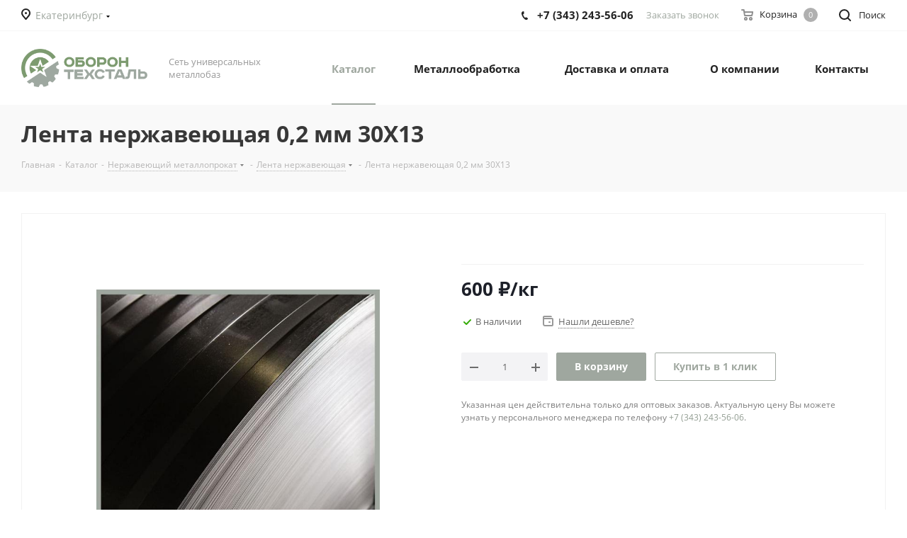

--- FILE ---
content_type: text/html; charset=UTF-8
request_url: https://obtehstal.ru/catalog/nerzhaveyushchiy_metalloprokat/lenta_nerzhaveyushchaya/lenta_nerzhaveyushchaya_0_2_mm_30kh13/
body_size: 30333
content:
<!DOCTYPE html>
<html xmlns="http://www.w3.org/1999/xhtml" xml:lang="ru" lang="ru" >
<head>
	<title>Купить Лента нержавеющая 0,2 мм 30Х13 по оптовой цене в Екатеринбурге | ОборонТехСталь</title>
	<meta name="viewport" content="initial-scale=1.0, width=device-width" />
	<meta name="HandheldFriendly" content="true" />
	<meta name="yes" content="yes" />
	<meta name="apple-mobile-web-app-status-bar-style" content="black" />
	<meta name="SKYPE_TOOLBAR" content="SKYPE_TOOLBAR_PARSER_COMPATIBLE" />
	<meta http-equiv="Content-Type" content="text/html; charset=UTF-8" />
<meta name="keywords" content=" Лента нержавеющая 0,2 мм 30Х13, купить Лента нержавеющая 0,2 мм 30Х13, заказать Лента нержавеющая 0,2 мм 30Х13, Лента нержавеющая 0,2 мм 30Х13 цена, стоимость Лента нержавеющая 0,2 мм 30Х13" />
<meta name="description" content="Лента нержавеющая 0,2 мм 30Х13 купить в Екатеринбурге по выгодной цене со склада ОборонТехСталь. Доставка по РФ. Звоните +7 (343) 243-56-06" />
<style>.bx-composite-btn {background: url(/bitrix/images/main/composite/sprite-1x.png) no-repeat right 0 #e94524;border-radius: 15px;color: #fff !important;display: inline-block;line-height: 30px;font-family: "Helvetica Neue", Helvetica, Arial, sans-serif !important;font-size: 12px !important;font-weight: bold !important;height: 31px !important;padding: 0 42px 0 17px !important;vertical-align: middle !important;text-decoration: none !important;}@media screen   and (min-device-width: 1200px)   and (max-device-width: 1600px)   and (-webkit-min-device-pixel-ratio: 2)  and (min-resolution: 192dpi) {.bx-composite-btn {background-image: url(/bitrix/images/main/composite/sprite-2x.png);background-size: 42px 124px;}}.bx-composite-btn-fixed {position: absolute;top: -45px;right: 15px;z-index: 10;}.bx-btn-white {background-position: right 0;color: #fff !important;}.bx-btn-black {background-position: right -31px;color: #000 !important;}.bx-btn-red {background-position: right -62px;color: #555 !important;}.bx-btn-grey {background-position: right -93px;color: #657b89 !important;}.bx-btn-border {border: 1px solid #d4d4d4;height: 29px !important;line-height: 29px !important;}.bx-composite-loading {display: block;width: 40px;height: 40px;background: url(/bitrix/images/main/composite/loading.gif);}</style>
<script data-skip-moving="true">(function(w, d) {var v = w.frameCacheVars = {"CACHE_MODE":"HTMLCACHE","banner":{"url":"https:\/\/www.1c-bitrix.ru\/composite\/","text":"Быстро с 1С-Битрикс","bgcolor":"#E94524","style":"white"},"storageBlocks":[],"dynamicBlocks":{"basketitems-component-block":"d41d8cd98f00","header-regionality-block":"596a86d62033","address-block1":"ffae8dc58902","header-basket-with-compare-block1":"d41d8cd98f00","header-auth-block1":"d41d8cd98f00","header-allphones-block1":"6d8e84ed6ae6","header-auth-block2":"d41d8cd98f00","header-basket-with-compare-block2":"d41d8cd98f00","header-basket-with-compare-block3":"d41d8cd98f00","header-auth-block3":"d41d8cd98f00","mobile-region-block1":"d41d8cd98f00","mobile-auth-block1":"d41d8cd98f00","mobile-basket-with-compare-block1":"d41d8cd98f00","mobile-phone-block1":"cce565eb8a76","mobile-contact-block":"2e198a994ef7","qepX1R":"4b437e7efd71","6zLbbW":"5e732a1878be","KSBlai":"d41d8cd98f00","des":"d41d8cd98f00","viewed-block":"d41d8cd98f00","IzufVt":"60912062ee90","header-allphones-block2":"564806a5c507","email-block1":"7f1fbf920151","address-block2":"c7fce6e04168","basketitems-block":"d41d8cd98f00","all-basketitems-block":"d41d8cd98f00"},"AUTO_UPDATE":true,"AUTO_UPDATE_TTL":0,"version":2};var inv = false;if (v.AUTO_UPDATE === false){if (v.AUTO_UPDATE_TTL && v.AUTO_UPDATE_TTL > 0){var lm = Date.parse(d.lastModified);if (!isNaN(lm)){var td = new Date().getTime();if ((lm + v.AUTO_UPDATE_TTL * 1000) >= td){w.frameRequestStart = false;w.preventAutoUpdate = true;return;}inv = true;}}else{w.frameRequestStart = false;w.preventAutoUpdate = true;return;}}var r = w.XMLHttpRequest ? new XMLHttpRequest() : (w.ActiveXObject ? new w.ActiveXObject("Microsoft.XMLHTTP") : null);if (!r) { return; }w.frameRequestStart = true;var m = v.CACHE_MODE; var l = w.location; var x = new Date().getTime();var q = "?bxrand=" + x + (l.search.length > 0 ? "&" + l.search.substring(1) : "");var u = l.protocol + "//" + l.host + l.pathname + q;r.open("GET", u, true);r.setRequestHeader("BX-ACTION-TYPE", "get_dynamic");r.setRequestHeader("X-Bitrix-Composite", "get_dynamic");r.setRequestHeader("BX-CACHE-MODE", m);r.setRequestHeader("BX-CACHE-BLOCKS", v.dynamicBlocks ? JSON.stringify(v.dynamicBlocks) : "");if (inv){r.setRequestHeader("BX-INVALIDATE-CACHE", "Y");}try { r.setRequestHeader("BX-REF", d.referrer || "");} catch(e) {}if (m === "APPCACHE"){r.setRequestHeader("BX-APPCACHE-PARAMS", JSON.stringify(v.PARAMS));r.setRequestHeader("BX-APPCACHE-URL", v.PAGE_URL ? v.PAGE_URL : "");}r.onreadystatechange = function() {if (r.readyState != 4) { return; }var a = r.getResponseHeader("BX-RAND");var b = w.BX && w.BX.frameCache ? w.BX.frameCache : false;if (a != x || !((r.status >= 200 && r.status < 300) || r.status === 304 || r.status === 1223 || r.status === 0)){var f = {error:true, reason:a!=x?"bad_rand":"bad_status", url:u, xhr:r, status:r.status};if (w.BX && w.BX.ready && b){BX.ready(function() {setTimeout(function(){BX.onCustomEvent("onFrameDataRequestFail", [f]);}, 0);});}w.frameRequestFail = f;return;}if (b){b.onFrameDataReceived(r.responseText);if (!w.frameUpdateInvoked){b.update(false);}w.frameUpdateInvoked = true;}else{w.frameDataString = r.responseText;}};r.send();var p = w.performance;if (p && p.addEventListener && p.getEntries && p.setResourceTimingBufferSize){var e = 'resourcetimingbufferfull';var h = function() {if (w.BX && w.BX.frameCache && w.BX.frameCache.frameDataInserted){p.removeEventListener(e, h);}else {p.setResourceTimingBufferSize(p.getEntries().length + 50);}};p.addEventListener(e, h);}})(window, document);</script>


<link href="https://fonts.googleapis.com/css?family=Open+Sans:300italic,400italic,600italic,700italic,800italic,400,300,500,600,700,800&subset=latin,cyrillic-ext"  rel="stylesheet" />
<link href="/bitrix/js/ui/design-tokens/dist/ui.design-tokens.min.css?174308487423463"  rel="stylesheet" />
<link href="/bitrix/js/ui/fonts/opensans/ui.font.opensans.min.css?17430843712320"  rel="stylesheet" />
<link href="/bitrix/js/main/popup/dist/main.popup.bundle.min.css?174308493726589"  rel="stylesheet" />
<link href="/bitrix/cache/css/s1/aspro_next/page_246c8c86f58bc67f33b6dd327d80c9dd/page_246c8c86f58bc67f33b6dd327d80c9dd_v1.css?174560351710633"  rel="stylesheet" />
<link href="/bitrix/cache/css/s1/aspro_next/template_49eb326ffdd2ecf4696fbf61f5533bfc/template_49eb326ffdd2ecf4696fbf61f5533bfc_v1.css?17456035171144397"  data-template-style="true" rel="stylesheet" />
<script>if(!window.BX)window.BX={};if(!window.BX.message)window.BX.message=function(mess){if(typeof mess==='object'){for(let i in mess) {BX.message[i]=mess[i];} return true;}};</script>
<script>(window.BX||top.BX).message({"JS_CORE_LOADING":"Загрузка...","JS_CORE_NO_DATA":"- Нет данных -","JS_CORE_WINDOW_CLOSE":"Закрыть","JS_CORE_WINDOW_EXPAND":"Развернуть","JS_CORE_WINDOW_NARROW":"Свернуть в окно","JS_CORE_WINDOW_SAVE":"Сохранить","JS_CORE_WINDOW_CANCEL":"Отменить","JS_CORE_WINDOW_CONTINUE":"Продолжить","JS_CORE_H":"ч","JS_CORE_M":"м","JS_CORE_S":"с","JSADM_AI_HIDE_EXTRA":"Скрыть лишние","JSADM_AI_ALL_NOTIF":"Показать все","JSADM_AUTH_REQ":"Требуется авторизация!","JS_CORE_WINDOW_AUTH":"Войти","JS_CORE_IMAGE_FULL":"Полный размер"});</script>

<script src="/bitrix/js/main/core/core.min.js?1743084945225353"></script>

<script>BX.Runtime.registerExtension({"name":"main.core","namespace":"BX","loaded":true});</script>
<script>BX.setJSList(["\/bitrix\/js\/main\/core\/core_ajax.js","\/bitrix\/js\/main\/core\/core_promise.js","\/bitrix\/js\/main\/polyfill\/promise\/js\/promise.js","\/bitrix\/js\/main\/loadext\/loadext.js","\/bitrix\/js\/main\/loadext\/extension.js","\/bitrix\/js\/main\/polyfill\/promise\/js\/promise.js","\/bitrix\/js\/main\/polyfill\/find\/js\/find.js","\/bitrix\/js\/main\/polyfill\/includes\/js\/includes.js","\/bitrix\/js\/main\/polyfill\/matches\/js\/matches.js","\/bitrix\/js\/ui\/polyfill\/closest\/js\/closest.js","\/bitrix\/js\/main\/polyfill\/fill\/main.polyfill.fill.js","\/bitrix\/js\/main\/polyfill\/find\/js\/find.js","\/bitrix\/js\/main\/polyfill\/matches\/js\/matches.js","\/bitrix\/js\/main\/polyfill\/core\/dist\/polyfill.bundle.js","\/bitrix\/js\/main\/core\/core.js","\/bitrix\/js\/main\/polyfill\/intersectionobserver\/js\/intersectionobserver.js","\/bitrix\/js\/main\/lazyload\/dist\/lazyload.bundle.js","\/bitrix\/js\/main\/polyfill\/core\/dist\/polyfill.bundle.js","\/bitrix\/js\/main\/parambag\/dist\/parambag.bundle.js"]);
</script>
<script>BX.Runtime.registerExtension({"name":"ui.dexie","namespace":"BX.Dexie3","loaded":true});</script>
<script>BX.Runtime.registerExtension({"name":"ls","namespace":"window","loaded":true});</script>
<script>BX.Runtime.registerExtension({"name":"fx","namespace":"window","loaded":true});</script>
<script>BX.Runtime.registerExtension({"name":"fc","namespace":"window","loaded":true});</script>
<script>BX.Runtime.registerExtension({"name":"pull.protobuf","namespace":"BX","loaded":true});</script>
<script>BX.Runtime.registerExtension({"name":"rest.client","namespace":"window","loaded":true});</script>
<script>(window.BX||top.BX).message({"pull_server_enabled":"Y","pull_config_timestamp":1744876652,"shared_worker_allowed":"Y","pull_guest_mode":"N","pull_guest_user_id":0,"pull_worker_mtime":1744876629});(window.BX||top.BX).message({"PULL_OLD_REVISION":"Для продолжения корректной работы с сайтом необходимо перезагрузить страницу."});</script>
<script>BX.Runtime.registerExtension({"name":"pull.client","namespace":"BX","loaded":true});</script>
<script>BX.Runtime.registerExtension({"name":"pull","namespace":"window","loaded":true});</script>
<script>BX.Runtime.registerExtension({"name":"jquery2","namespace":"window","loaded":true});</script>
<script>BX.Runtime.registerExtension({"name":"ui.design-tokens","namespace":"window","loaded":true});</script>
<script>BX.Runtime.registerExtension({"name":"ui.fonts.opensans","namespace":"window","loaded":true});</script>
<script>BX.Runtime.registerExtension({"name":"main.popup","namespace":"BX.Main","loaded":true});</script>
<script>BX.Runtime.registerExtension({"name":"popup","namespace":"window","loaded":true});</script>
<script type="extension/settings" data-extension="currency.currency-core">{"region":"ru"}</script>
<script>BX.Runtime.registerExtension({"name":"currency.currency-core","namespace":"BX.Currency","loaded":true});</script>
<script>BX.Runtime.registerExtension({"name":"currency","namespace":"window","loaded":true});</script>
<script>(window.BX||top.BX).message({"LANGUAGE_ID":"ru","FORMAT_DATE":"DD.MM.YYYY","FORMAT_DATETIME":"DD.MM.YYYY HH:MI:SS","COOKIE_PREFIX":"BITRIX_SM","SERVER_TZ_OFFSET":"10800","UTF_MODE":"Y","SITE_ID":"s1","SITE_DIR":"\/"});</script>


<script  src="/bitrix/cache/js/s1/aspro_next/kernel_main/kernel_main_v1.js?1745766170158469"></script>
<script src="/bitrix/js/ui/dexie/dist/dexie3.bundle.min.js?174308460588274"></script>
<script src="/bitrix/js/main/core/core_ls.min.js?17430849372683"></script>
<script src="/bitrix/js/main/core/core_frame_cache.min.js?174308493711132"></script>
<script src="/bitrix/js/pull/protobuf/protobuf.min.js?162185291076433"></script>
<script src="/bitrix/js/pull/protobuf/model.min.js?162185291014190"></script>
<script src="/bitrix/js/rest/client/rest.client.min.js?16218529109240"></script>
<script src="/bitrix/js/pull/client/pull.client.min.js?174487662949849"></script>
<script src="/bitrix/js/main/jquery/jquery-2.2.4.min.js?174308441285578"></script>
<script src="/bitrix/js/main/ajax.js?162185291035509"></script>
<script src="/bitrix/js/main/popup/dist/main.popup.bundle.min.js?174308493765924"></script>
<script src="/bitrix/js/currency/currency-core/dist/currency-core.bundle.min.js?17430847804569"></script>
<script src="/bitrix/js/currency/core_currency.min.js?1743084780835"></script>
<script>BX.setJSList(["\/bitrix\/js\/main\/core\/core_fx.js","\/bitrix\/js\/main\/session.js","\/bitrix\/js\/main\/pageobject\/pageobject.js","\/bitrix\/js\/main\/core\/core_window.js","\/bitrix\/js\/main\/date\/main.date.js","\/bitrix\/js\/main\/core\/core_date.js","\/bitrix\/js\/main\/utils.js","\/bitrix\/templates\/aspro_next\/components\/bitrix\/catalog\/main\/script.js","\/bitrix\/templates\/aspro_next\/components\/bitrix\/catalog.element\/main\/script.js","\/bitrix\/templates\/aspro_next\/components\/bitrix\/sale.gift.product\/main\/script.js","\/bitrix\/templates\/aspro_next\/components\/bitrix\/sale.gift.main.products\/main\/script.js","\/bitrix\/templates\/aspro_next\/js\/jquery.history.js","\/bitrix\/templates\/aspro_next\/js\/jquery.actual.min.js","\/bitrix\/templates\/aspro_next\/vendor\/js\/jquery.bxslider.js","\/bitrix\/templates\/aspro_next\/js\/jqModal.js","\/bitrix\/templates\/aspro_next\/vendor\/js\/bootstrap.js","\/bitrix\/templates\/aspro_next\/vendor\/js\/jquery.appear.js","\/bitrix\/templates\/aspro_next\/js\/browser.js","\/bitrix\/templates\/aspro_next\/js\/jquery.fancybox.js","\/bitrix\/templates\/aspro_next\/js\/jquery.flexslider.js","\/bitrix\/templates\/aspro_next\/vendor\/js\/moment.min.js","\/bitrix\/templates\/aspro_next\/vendor\/js\/footable.js","\/bitrix\/templates\/aspro_next\/vendor\/js\/jquery.menu-aim.js","\/bitrix\/templates\/aspro_next\/vendor\/js\/velocity\/velocity.js","\/bitrix\/templates\/aspro_next\/vendor\/js\/velocity\/velocity.ui.js","\/bitrix\/templates\/aspro_next\/vendor\/js\/lazysizes.min.js","\/bitrix\/templates\/aspro_next\/js\/jquery.validate.min.js","\/bitrix\/templates\/aspro_next\/js\/jquery.inputmask.bundle.min.js","\/bitrix\/templates\/aspro_next\/js\/jquery.uniform.min.js","\/bitrix\/templates\/aspro_next\/js\/jquery.easing.1.3.js","\/bitrix\/templates\/aspro_next\/js\/equalize.min.js","\/bitrix\/templates\/aspro_next\/js\/jquery.alphanumeric.js","\/bitrix\/templates\/aspro_next\/js\/jquery.cookie.js","\/bitrix\/templates\/aspro_next\/js\/jquery.plugin.min.js","\/bitrix\/templates\/aspro_next\/js\/jquery.countdown.min.js","\/bitrix\/templates\/aspro_next\/js\/jquery.countdown-ru.js","\/bitrix\/templates\/aspro_next\/js\/jquery.ikSelect.js","\/bitrix\/templates\/aspro_next\/js\/jquery.mobile.custom.touch.min.js","\/bitrix\/templates\/aspro_next\/js\/jquery.dotdotdot.js","\/bitrix\/templates\/aspro_next\/js\/rating_likes.js","\/bitrix\/templates\/aspro_next\/js\/blocks\/blocks.js","\/bitrix\/templates\/aspro_next\/js\/video_banner.js","\/bitrix\/templates\/aspro_next\/js\/main.js","\/bitrix\/templates\/aspro_next\/js\/jquery.mCustomScrollbar.min.js","\/bitrix\/templates\/aspro_next\/components\/bitrix\/subscribe.form\/main\/script.js","\/bitrix\/components\/bitrix\/search.title\/script.js","\/bitrix\/templates\/aspro_next\/components\/bitrix\/search.title\/fixed\/script.js","\/bitrix\/templates\/aspro_next\/js\/custom.js","\/bitrix\/templates\/aspro_next\/js\/jquery-ui.min.js","\/bitrix\/templates\/aspro_next\/components\/aspro\/regionality.list.next\/popup_regions_small\/script.js","\/bitrix\/components\/aspro\/catalog.viewed.next\/templates\/main_horizontal\/script.js"]);</script>
<script>BX.setCSSList(["\/bitrix\/templates\/aspro_next\/components\/bitrix\/catalog\/main\/style.css","\/bitrix\/templates\/aspro_next\/components\/bitrix\/sale.gift.main.products\/main\/style.css","\/bitrix\/templates\/aspro_next\/vendor\/css\/bootstrap.css","\/bitrix\/templates\/aspro_next\/css\/jquery.fancybox.css","\/bitrix\/templates\/aspro_next\/css\/styles.css","\/bitrix\/templates\/aspro_next\/css\/animation\/animation_ext.css","\/bitrix\/templates\/aspro_next\/vendor\/css\/footable.standalone.min.css","\/bitrix\/templates\/aspro_next\/css\/blocks\/blocks.css","\/bitrix\/templates\/aspro_next\/ajax\/ajax.css","\/bitrix\/templates\/aspro_next\/css\/jquery.mCustomScrollbar.min.css","\/bitrix\/templates\/aspro_next\/styles.css","\/bitrix\/templates\/aspro_next\/template_styles.css","\/bitrix\/templates\/aspro_next\/css\/media.min.css","\/bitrix\/templates\/aspro_next\/vendor\/fonts\/font-awesome\/css\/font-awesome.min.css","\/bitrix\/templates\/aspro_next\/css\/print.css","\/bitrix\/templates\/aspro_next\/themes\/custom_s1\/theme.css","\/bitrix\/templates\/aspro_next\/bg_color\/light\/bgcolors.css","\/bitrix\/templates\/aspro_next\/css\/width-3.css","\/bitrix\/templates\/aspro_next\/css\/font-1.css","\/bitrix\/templates\/aspro_next\/css\/custom.css"]);</script>
<script>
					(function () {
						"use strict";

						var counter = function ()
						{
							var cookie = (function (name) {
								var parts = ("; " + document.cookie).split("; " + name + "=");
								if (parts.length == 2) {
									try {return JSON.parse(decodeURIComponent(parts.pop().split(";").shift()));}
									catch (e) {}
								}
							})("BITRIX_CONVERSION_CONTEXT_s1");

							if (cookie && cookie.EXPIRE >= BX.message("SERVER_TIME"))
								return;

							var request = new XMLHttpRequest();
							request.open("POST", "/bitrix/tools/conversion/ajax_counter.php", true);
							request.setRequestHeader("Content-type", "application/x-www-form-urlencoded");
							request.send(
								"SITE_ID="+encodeURIComponent("s1")+
								"&sessid="+encodeURIComponent(BX.bitrix_sessid())+
								"&HTTP_REFERER="+encodeURIComponent(document.referrer)
							);
						};

						if (window.frameRequestStart === true)
							BX.addCustomEvent("onFrameDataReceived", counter);
						else
							BX.ready(counter);
					})();
				</script>
<script>BX.message({'PHONE':'Телефон','FAST_VIEW':'Быстрый просмотр','TABLES_SIZE_TITLE':'Подбор размера','SOCIAL':'Социальные сети','DESCRIPTION':'Описание магазина','ITEMS':'Товары','LOGO':'Логотип','REGISTER_INCLUDE_AREA':'Текст о регистрации','AUTH_INCLUDE_AREA':'Текст об авторизации','FRONT_IMG':'Изображение компании','EMPTY_CART':'пуста','CATALOG_VIEW_MORE':'... Показать все','CATALOG_VIEW_LESS':'... Свернуть','JS_REQUIRED':'Заполните это поле','JS_FORMAT':'Неверный формат','JS_FILE_EXT':'Недопустимое расширение файла','JS_PASSWORD_COPY':'Пароли не совпадают','JS_PASSWORD_LENGTH':'Минимум 6 символов','JS_ERROR':'Неверно заполнено поле','JS_FILE_SIZE':'Максимальный размер 5мб','JS_FILE_BUTTON_NAME':'Выберите файл','JS_FILE_DEFAULT':'Файл не найден','JS_DATE':'Некорректная дата','JS_DATETIME':'Некорректная дата/время','JS_REQUIRED_LICENSES':'Согласитесь с условиями','JS_REQUIRED_OFFER':'Согласитесь с условиями','LICENSE_PROP':'Согласие на обработку персональных данных','LOGIN_LEN':'Введите минимум {0} символа','FANCY_CLOSE':'Закрыть','FANCY_NEXT':'Следующий','FANCY_PREV':'Предыдущий','TOP_AUTH_REGISTER':'Регистрация','CALLBACK':'Заказать звонок','S_CALLBACK':'Заказать звонок','UNTIL_AKC':'До конца акции','TITLE_QUANTITY_BLOCK':'Остаток','TITLE_QUANTITY':'шт.','TOTAL_SUMM_ITEM':'Общая стоимость ','SUBSCRIBE_SUCCESS':'Вы успешно подписались','RECAPTCHA_TEXT':'Подтвердите, что вы не робот','JS_RECAPTCHA_ERROR':'Пройдите проверку','COUNTDOWN_SEC':'сек.','COUNTDOWN_MIN':'мин.','COUNTDOWN_HOUR':'час.','COUNTDOWN_DAY0':'дней','COUNTDOWN_DAY1':'день','COUNTDOWN_DAY2':'дня','COUNTDOWN_WEAK0':'Недель','COUNTDOWN_WEAK1':'Неделя','COUNTDOWN_WEAK2':'Недели','COUNTDOWN_MONTH0':'Месяцев','COUNTDOWN_MONTH1':'Месяц','COUNTDOWN_MONTH2':'Месяца','COUNTDOWN_YEAR0':'Лет','COUNTDOWN_YEAR1':'Год','COUNTDOWN_YEAR2':'Года','CATALOG_PARTIAL_BASKET_PROPERTIES_ERROR':'Заполнены не все свойства у добавляемого товара','CATALOG_EMPTY_BASKET_PROPERTIES_ERROR':'Выберите свойства товара, добавляемые в корзину в параметрах компонента','CATALOG_ELEMENT_NOT_FOUND':'Элемент не найден','ERROR_ADD2BASKET':'Ошибка добавления товара в корзину','CATALOG_SUCCESSFUL_ADD_TO_BASKET':'Успешное добавление товара в корзину','ERROR_BASKET_TITLE':'Ошибка корзины','ERROR_BASKET_PROP_TITLE':'Выберите свойства, добавляемые в корзину','ERROR_BASKET_BUTTON':'Выбрать','BASKET_TOP':'Корзина в шапке','ERROR_ADD_DELAY_ITEM':'Ошибка отложенной корзины','VIEWED_TITLE':'Ранее вы смотрели','VIEWED_BEFORE':'Ранее вы смотрели','BEST_TITLE':'Лучшие предложения','CT_BST_SEARCH_BUTTON':'Поиск','CT_BST_SEARCH2_BUTTON':'Найти','BASKET_PRINT_BUTTON':'Распечатать','BASKET_CLEAR_ALL_BUTTON':'Очистить','BASKET_QUICK_ORDER_BUTTON':'Оформить заявку','BASKET_CONTINUE_BUTTON':'Продолжить покупки','BASKET_ORDER_BUTTON':'Оформить заказ','SHARE_BUTTON':'Поделиться','BASKET_CHANGE_TITLE':'Ваш заказ','BASKET_CHANGE_LINK':'Изменить','MORE_INFO_SKU':'Подробнее','MORE_BUY_SKU':'Купить','FROM':'от','TITLE_BLOCK_VIEWED_NAME':'Ранее вы смотрели','T_BASKET':'Корзина','FILTER_EXPAND_VALUES':'Показать все','FILTER_HIDE_VALUES':'Свернуть','FULL_ORDER':'Полный заказ','CUSTOM_COLOR_CHOOSE':'Выбрать','CUSTOM_COLOR_CANCEL':'Отмена','S_MOBILE_MENU':'Меню','NEXT_T_MENU_BACK':'Назад','NEXT_T_MENU_CALLBACK':'Обратная связь','NEXT_T_MENU_CONTACTS_TITLE':'Будьте на связи','SEARCH_TITLE':'Поиск','SOCIAL_TITLE':'Оставайтесь на связи','HEADER_SCHEDULE':'Время работы','SEO_TEXT':'SEO описание','COMPANY_IMG':'Картинка компании','COMPANY_TEXT':'Описание компании','CONFIG_SAVE_SUCCESS':'Настройки сохранены','CONFIG_SAVE_FAIL':'Ошибка сохранения настроек','ITEM_ECONOMY':'Экономия','ITEM_ARTICLE':'Артикул: ','JS_FORMAT_ORDER':'имеет неверный формат','JS_BASKET_COUNT_TITLE':'В корзине товаров на SUMM','POPUP_VIDEO':'Видео','POPUP_GIFT_TEXT':'Нашли что-то особенное? Намекните другу о подарке!','ORDER_FIO_LABEL':'Ф.И.О.','ORDER_PHONE_LABEL':'Телефон','ORDER_REGISTER_BUTTON':'Регистрация'})</script>
<script>window.lazySizesConfig = window.lazySizesConfig || {};lazySizesConfig.loadMode = 2;lazySizesConfig.expand = 100;lazySizesConfig.expFactor = 1;lazySizesConfig.hFac = 0.1;</script>
<link rel="shortcut icon" href="/favicon.ico" type="image/x-icon" />
<link rel="apple-touch-icon" sizes="180x180" href="/upload/CNext/946/946186673b4acb8d82402771cd98d0bb.png" />
<meta property="og:description" content="Лента нержавеющая 0,2 мм 30Х13 купить в Екатеринбурге по выгодной цене со склада ОборонТехСталь. Доставка по РФ. Звоните +7 (343) 243-56-06" />
<meta property="og:image" content="https://obtehstal.ru/upload/CNext/d00/d00ae84592decb6ba54cc4125e9dcde6.png" />
<link rel="image_src" href="https://obtehstal.ru/upload/CNext/d00/d00ae84592decb6ba54cc4125e9dcde6.png"  />
<meta property="og:title" content="Купить Лента нержавеющая 0,2 мм 30Х13 по оптовой цене в Екатеринбурге | ОборонТехСталь" />
<meta property="og:type" content="website" />
<meta property="og:url" content="https://obtehstal.ru/catalog/nerzhaveyushchiy_metalloprokat/lenta_nerzhaveyushchaya/lenta_nerzhaveyushchaya_0_2_mm_30kh13/" />



<script  src="/bitrix/cache/js/s1/aspro_next/template_c318cf56d8b7cd1adda544658ac281f1/template_c318cf56d8b7cd1adda544658ac281f1_v1.js?1745603517723463"></script>
<script  src="/bitrix/cache/js/s1/aspro_next/page_777f6c2c69bd906fc92baebc426634d7/page_777f6c2c69bd906fc92baebc426634d7_v1.js?1745603517150272"></script>
<script  src="/bitrix/cache/js/s1/aspro_next/default_d668e8df9497b931ad3329a8f2879c2e/default_d668e8df9497b931ad3329a8f2879c2e_v1.js?174560351733910"></script>
<script  src="/bitrix/cache/js/s1/aspro_next/default_e0482cd794a6418ad891ca877d4eef76/default_e0482cd794a6418ad891ca877d4eef76_v1.js?17456035172623"></script>
<script>var _ba = _ba || []; _ba.push(["aid", "745fcca53c3dd6e0838aca72da504e2b"]); _ba.push(["host", "obtehstal.ru"]); (function() {var ba = document.createElement("script"); ba.type = "text/javascript"; ba.async = true;ba.src = (document.location.protocol == "https:" ? "https://" : "http://") + "bitrix.info/ba.js";var s = document.getElementsByTagName("script")[0];s.parentNode.insertBefore(ba, s);})();</script>


		<meta name="zen-verification" content="UqLVqPdKblXDCE7nzDeKsYK2nSUMklEUVsczmaYoho57fWja6giisbiOP7bkojem" />
<meta name="google-site-verification" content="-CvQlo5ZWgAXo93fzJT6v5DIU0FYjY3VXbOLomZeJEg" />
<!-- Google tag (gtag.js) -->
<script async src="https://www.googletagmanager.com/gtag/js?id=G-EZPP5TF4HG"></script>
<script>
  window.dataLayer = window.dataLayer || [];
  function gtag(){dataLayer.push(arguments);}
  gtag('js', new Date());

  gtag('config', 'G-EZPP5TF4HG');
</script>
<!-- Yandex.Metrika counter -->
<script >
   (function(m,e,t,r,i,k,a){m[i]=m[i]||function(){(m[i].a=m[i].a||[]).push(arguments)};
   m[i].l=1*new Date();k=e.createElement(t),a=e.getElementsByTagName(t)[0],k.async=1,k.src=r,a.parentNode.insertBefore(k,a)})
   (window, document, "script", "https://mc.yandex.ru/metrika/tag.js", "ym");

   ym(86530410, "init", {
        clickmap:true,
        trackLinks:true,
        accurateTrackBounce:true,
        webvisor:true
   });
</script>
<noscript><div><img data-lazyload class="lazyload" src="[data-uri]" data-src="https://mc.yandex.ru/watch/86530410" style="position:absolute; left:-9999px;" alt="" /></div></noscript>
<!-- /Yandex.Metrika counter -->
<script src="//code.jivo.ru/widget/9qqeXhepHS" async></script>
</head>
<body class="site_s1 fill_bg_n " id="main">
	<div id="panel"></div>
	
	
				<div id="bxdynamic_basketitems-component-block_start" style="display:none"></div><div id="bxdynamic_basketitems-component-block_end" style="display:none"></div>				
		
		<script>
				BX.message({'MIN_ORDER_PRICE_TEXT':'<b>Минимальная сумма заказа #PRICE#<\/b><br/>Пожалуйста, добавьте еще товаров в корзину','LICENSES_TEXT':'Я согласен на <a href=\"/include/licenses_detail.php\" target=\"_blank\">обработку персональных данных<\/a>'});

		var arNextOptions = ({
			"SITE_DIR" : "/",
			"SITE_ID" : "s1",
			"SITE_ADDRESS" : "obtehstal.ru",
			"FORM" : ({
				"ASK_FORM_ID" : "ASK",
				"SERVICES_FORM_ID" : "SERVICES",
				"FEEDBACK_FORM_ID" : "FEEDBACK",
				"CALLBACK_FORM_ID" : "CALLBACK",
				"RESUME_FORM_ID" : "RESUME",
				"TOORDER_FORM_ID" : "TOORDER"
			}),
			"PAGES" : ({
				"FRONT_PAGE" : "",
				"BASKET_PAGE" : "",
				"ORDER_PAGE" : "",
				"PERSONAL_PAGE" : "",
				"CATALOG_PAGE" : "1",
				"CATALOG_PAGE_URL" : "/catalog/",
				"BASKET_PAGE_URL" : "/basket/",
			}),
			"PRICES" : ({
				"MIN_PRICE" : "0",
			}),
			"THEME" : ({
				'THEME_SWITCHER' : 'N',
				'BASE_COLOR' : 'CUSTOM',
				'BASE_COLOR_CUSTOM' : '9fa79f',
				'TOP_MENU' : '',
				'TOP_MENU_FIXED' : 'Y',
				'COLORED_LOGO' : 'N',
				'SIDE_MENU' : 'LEFT',
				'SCROLLTOTOP_TYPE' : 'ROUND_COLOR',
				'SCROLLTOTOP_POSITION' : 'PADDING',
				'USE_LAZY_LOAD' : 'Y',
				'CAPTCHA_FORM_TYPE' : '',
				'ONE_CLICK_BUY_CAPTCHA' : 'N',
				'PHONE_MASK' : '+7 (999) 999-99-99',
				'VALIDATE_PHONE_MASK' : '^[+][0-9] [(][0-9]{3}[)] [0-9]{3}[-][0-9]{2}[-][0-9]{2}$',
				'DATE_MASK' : 'd.m.y',
				'DATE_PLACEHOLDER' : 'дд.мм.гггг',
				'VALIDATE_DATE_MASK' : '^[0-9]{1,2}\.[0-9]{1,2}\.[0-9]{4}$',
				'DATETIME_MASK' : 'd.m.y h:s',
				'DATETIME_PLACEHOLDER' : 'дд.мм.гггг чч:мм',
				'VALIDATE_DATETIME_MASK' : '^[0-9]{1,2}\.[0-9]{1,2}\.[0-9]{4} [0-9]{1,2}\:[0-9]{1,2}$',
				'VALIDATE_FILE_EXT' : 'png|jpg|jpeg|gif|doc|docx|xls|xlsx|txt|pdf|odt|rtf',
				'BANNER_WIDTH' : '',
				'BIGBANNER_ANIMATIONTYPE' : 'SLIDE_HORIZONTAL',
				'BIGBANNER_SLIDESSHOWSPEED' : '5000',
				'BIGBANNER_ANIMATIONSPEED' : '600',
				'PARTNERSBANNER_SLIDESSHOWSPEED' : '5000',
				'PARTNERSBANNER_ANIMATIONSPEED' : '600',
				'ORDER_BASKET_VIEW' : 'NORMAL',
				'SHOW_BASKET_ONADDTOCART' : 'Y',
				'SHOW_BASKET_PRINT' : 'Y',
				"SHOW_ONECLICKBUY_ON_BASKET_PAGE" : 'Y',
				'SHOW_LICENCE' : 'Y',				
				'LICENCE_CHECKED' : 'N',
				'SHOW_OFFER' : 'N',
				'OFFER_CHECKED' : 'N',
				'LOGIN_EQUAL_EMAIL' : 'Y',
				'PERSONAL_ONEFIO' : 'Y',
				'SHOW_TOTAL_SUMM' : 'N',
				'SHOW_TOTAL_SUMM_TYPE' : 'CHANGE',
				'CHANGE_TITLE_ITEM' : 'N',
				'DISCOUNT_PRICE' : '',
				'STORES' : '',
				'STORES_SOURCE' : 'IBLOCK',
				'TYPE_SKU' : 'TYPE_1',
				'MENU_POSITION' : 'LINE',
				'MENU_TYPE_VIEW' : 'BOTTOM',
				'DETAIL_PICTURE_MODE' : 'POPUP',
				'PAGE_WIDTH' : '3',
				'PAGE_CONTACTS' : '4',
				'HEADER_TYPE' : '1',
				'REGIONALITY_SEARCH_ROW' : 'N',
				'HEADER_TOP_LINE' : '',
				'HEADER_FIXED' : '2',
				'HEADER_MOBILE' : '1',
				'HEADER_MOBILE_MENU' : '1',
				'HEADER_MOBILE_MENU_SHOW_TYPE' : '',
				'TYPE_SEARCH' : 'fixed',
				'PAGE_TITLE' : '3',
				'INDEX_TYPE' : 'index1',
				'FOOTER_TYPE' : '1',
				'PRINT_BUTTON' : 'N',
				'EXPRESSION_FOR_PRINT_PAGE' : 'Версия для печати',
				'EXPRESSION_FOR_FAST_VIEW' : 'Быстрый просмотр',
				'FILTER_VIEW' : 'VERTICAL',
				'YA_GOALS' : 'N',
				'YA_COUNTER_ID' : '',
				'USE_FORMS_GOALS' : 'COMMON',
				'USE_SALE_GOALS' : '',
				'USE_DEBUG_GOALS' : 'N',
				'SHOW_HEADER_GOODS' : 'Y',
				'INSTAGRAMM_INDEX' : 'N',
				'USE_PHONE_AUTH': 'N',
				'MOBILE_CATALOG_LIST_ELEMENTS_COMPACT': 'Y',
				'NLO_MENU': 'N',
			}),
			"PRESETS": [{'ID':'968','TITLE':'Тип 1','DESCRIPTION':'','IMG':'/bitrix/images/aspro.next/themes/preset968_1544181424.png','OPTIONS':{'THEME_SWITCHER':'Y','BASE_COLOR':'9','BASE_COLOR_CUSTOM':'1976d2','SHOW_BG_BLOCK':'N','COLORED_LOGO':'Y','PAGE_WIDTH':'3','FONT_STYLE':'2','MENU_COLOR':'COLORED','LEFT_BLOCK':'1','SIDE_MENU':'LEFT','H1_STYLE':'2','TYPE_SEARCH':'fixed','PAGE_TITLE':'1','HOVER_TYPE_IMG':'shine','SHOW_LICENCE':'Y','MAX_DEPTH_MENU':'3','HIDE_SITE_NAME_TITLE':'Y','SHOW_CALLBACK':'Y','PRINT_BUTTON':'N','USE_GOOGLE_RECAPTCHA':'N','GOOGLE_RECAPTCHA_SHOW_LOGO':'Y','HIDDEN_CAPTCHA':'Y','INSTAGRAMM_WIDE_BLOCK':'N','BIGBANNER_HIDEONNARROW':'N','INDEX_TYPE':{'VALUE':'index1','SUB_PARAMS':{'TIZERS':'Y','CATALOG_SECTIONS':'Y','CATALOG_TAB':'Y','MIDDLE_ADV':'Y','SALE':'Y','BLOG':'Y','BOTTOM_BANNERS':'Y','COMPANY_TEXT':'Y','BRANDS':'Y','INSTAGRAMM':'Y'}},'FRONT_PAGE_BRANDS':'brands_slider','FRONT_PAGE_SECTIONS':'front_sections_only','TOP_MENU_FIXED':'Y','HEADER_TYPE':'1','USE_REGIONALITY':'Y','FILTER_VIEW':'COMPACT','SEARCH_VIEW_TYPE':'with_filter','USE_FAST_VIEW_PAGE_DETAIL':'fast_view_1','SHOW_TOTAL_SUMM':'Y','CHANGE_TITLE_ITEM':'N','VIEW_TYPE_HIGHLOAD_PROP':'N','SHOW_HEADER_GOODS':'Y','SEARCH_HIDE_NOT_AVAILABLE':'N','LEFT_BLOCK_CATALOG_ICONS':'N','SHOW_CATALOG_SECTIONS_ICONS':'Y','LEFT_BLOCK_CATALOG_DETAIL':'Y','CATALOG_COMPARE':'Y','CATALOG_PAGE_DETAIL':'element_1','SHOW_BREADCRUMBS_CATALOG_SUBSECTIONS':'Y','SHOW_BREADCRUMBS_CATALOG_CHAIN':'H1','TYPE_SKU':'TYPE_1','DETAIL_PICTURE_MODE':'POPUP','MENU_POSITION':'LINE','MENU_TYPE_VIEW':'HOVER','VIEWED_TYPE':'LOCAL','VIEWED_TEMPLATE':'HORIZONTAL','USE_WORD_EXPRESSION':'Y','ORDER_BASKET_VIEW':'FLY','ORDER_BASKET_COLOR':'DARK','SHOW_BASKET_ONADDTOCART':'Y','SHOW_BASKET_PRINT':'Y','SHOW_BASKET_ON_PAGES':'N','USE_PRODUCT_QUANTITY_LIST':'Y','USE_PRODUCT_QUANTITY_DETAIL':'Y','ONE_CLICK_BUY_CAPTCHA':'N','SHOW_ONECLICKBUY_ON_BASKET_PAGE':'Y','ONECLICKBUY_SHOW_DELIVERY_NOTE':'N','PAGE_CONTACTS':'3','CONTACTS_USE_FEEDBACK':'Y','CONTACTS_USE_MAP':'Y','BLOG_PAGE':'list_elements_2','PROJECTS_PAGE':'list_elements_2','NEWS_PAGE':'list_elements_3','STAFF_PAGE':'list_elements_1','PARTNERS_PAGE':'list_elements_3','PARTNERS_PAGE_DETAIL':'element_4','VACANCY_PAGE':'list_elements_1','LICENSES_PAGE':'list_elements_2','FOOTER_TYPE':'4','ADV_TOP_HEADER':'N','ADV_TOP_UNDERHEADER':'N','ADV_SIDE':'Y','ADV_CONTENT_TOP':'N','ADV_CONTENT_BOTTOM':'N','ADV_FOOTER':'N','HEADER_MOBILE_FIXED':'Y','HEADER_MOBILE':'1','HEADER_MOBILE_MENU':'1','HEADER_MOBILE_MENU_OPEN':'1','PERSONAL_ONEFIO':'Y','LOGIN_EQUAL_EMAIL':'Y','YA_GOALS':'N','YANDEX_ECOMERCE':'N','GOOGLE_ECOMERCE':'N'}},{'ID':'221','TITLE':'Тип 2','DESCRIPTION':'','IMG':'/bitrix/images/aspro.next/themes/preset221_1544181431.png','OPTIONS':{'THEME_SWITCHER':'Y','BASE_COLOR':'11','BASE_COLOR_CUSTOM':'107bb1','SHOW_BG_BLOCK':'N','COLORED_LOGO':'Y','PAGE_WIDTH':'2','FONT_STYLE':'8','MENU_COLOR':'LIGHT','LEFT_BLOCK':'2','SIDE_MENU':'LEFT','H1_STYLE':'2','TYPE_SEARCH':'fixed','PAGE_TITLE':'1','HOVER_TYPE_IMG':'shine','SHOW_LICENCE':'Y','MAX_DEPTH_MENU':'4','HIDE_SITE_NAME_TITLE':'Y','SHOW_CALLBACK':'Y','PRINT_BUTTON':'N','USE_GOOGLE_RECAPTCHA':'N','GOOGLE_RECAPTCHA_SHOW_LOGO':'Y','HIDDEN_CAPTCHA':'Y','INSTAGRAMM_WIDE_BLOCK':'N','BIGBANNER_HIDEONNARROW':'N','INDEX_TYPE':{'VALUE':'index3','SUB_PARAMS':{'TOP_ADV_BOTTOM_BANNER':'Y','FLOAT_BANNER':'Y','CATALOG_SECTIONS':'Y','CATALOG_TAB':'Y','TIZERS':'Y','SALE':'Y','BOTTOM_BANNERS':'Y','COMPANY_TEXT':'Y','BRANDS':'Y','INSTAGRAMM':'N'}},'FRONT_PAGE_BRANDS':'brands_slider','FRONT_PAGE_SECTIONS':'front_sections_with_childs','TOP_MENU_FIXED':'Y','HEADER_TYPE':'2','USE_REGIONALITY':'Y','FILTER_VIEW':'VERTICAL','SEARCH_VIEW_TYPE':'with_filter','USE_FAST_VIEW_PAGE_DETAIL':'fast_view_1','SHOW_TOTAL_SUMM':'Y','CHANGE_TITLE_ITEM':'N','VIEW_TYPE_HIGHLOAD_PROP':'N','SHOW_HEADER_GOODS':'Y','SEARCH_HIDE_NOT_AVAILABLE':'N','LEFT_BLOCK_CATALOG_ICONS':'N','SHOW_CATALOG_SECTIONS_ICONS':'Y','LEFT_BLOCK_CATALOG_DETAIL':'Y','CATALOG_COMPARE':'Y','CATALOG_PAGE_DETAIL':'element_3','SHOW_BREADCRUMBS_CATALOG_SUBSECTIONS':'Y','SHOW_BREADCRUMBS_CATALOG_CHAIN':'H1','TYPE_SKU':'TYPE_1','DETAIL_PICTURE_MODE':'POPUP','MENU_POSITION':'LINE','MENU_TYPE_VIEW':'HOVER','VIEWED_TYPE':'LOCAL','VIEWED_TEMPLATE':'HORIZONTAL','USE_WORD_EXPRESSION':'Y','ORDER_BASKET_VIEW':'NORMAL','ORDER_BASKET_COLOR':'DARK','SHOW_BASKET_ONADDTOCART':'Y','SHOW_BASKET_PRINT':'Y','SHOW_BASKET_ON_PAGES':'N','USE_PRODUCT_QUANTITY_LIST':'Y','USE_PRODUCT_QUANTITY_DETAIL':'Y','ONE_CLICK_BUY_CAPTCHA':'N','SHOW_ONECLICKBUY_ON_BASKET_PAGE':'Y','ONECLICKBUY_SHOW_DELIVERY_NOTE':'N','PAGE_CONTACTS':'3','CONTACTS_USE_FEEDBACK':'Y','CONTACTS_USE_MAP':'Y','BLOG_PAGE':'list_elements_2','PROJECTS_PAGE':'list_elements_2','NEWS_PAGE':'list_elements_3','STAFF_PAGE':'list_elements_1','PARTNERS_PAGE':'list_elements_3','PARTNERS_PAGE_DETAIL':'element_4','VACANCY_PAGE':'list_elements_1','LICENSES_PAGE':'list_elements_2','FOOTER_TYPE':'1','ADV_TOP_HEADER':'N','ADV_TOP_UNDERHEADER':'N','ADV_SIDE':'Y','ADV_CONTENT_TOP':'N','ADV_CONTENT_BOTTOM':'N','ADV_FOOTER':'N','HEADER_MOBILE_FIXED':'Y','HEADER_MOBILE':'1','HEADER_MOBILE_MENU':'1','HEADER_MOBILE_MENU_OPEN':'1','PERSONAL_ONEFIO':'Y','LOGIN_EQUAL_EMAIL':'Y','YA_GOALS':'N','YANDEX_ECOMERCE':'N','GOOGLE_ECOMERCE':'N'}},{'ID':'215','TITLE':'Тип 3','DESCRIPTION':'','IMG':'/bitrix/images/aspro.next/themes/preset215_1544181438.png','OPTIONS':{'THEME_SWITCHER':'Y','BASE_COLOR':'16','BASE_COLOR_CUSTOM':'188b30','SHOW_BG_BLOCK':'N','COLORED_LOGO':'Y','PAGE_WIDTH':'3','FONT_STYLE':'8','MENU_COLOR':'LIGHT','LEFT_BLOCK':'3','SIDE_MENU':'LEFT','H1_STYLE':'2','TYPE_SEARCH':'fixed','PAGE_TITLE':'1','HOVER_TYPE_IMG':'shine','SHOW_LICENCE':'Y','MAX_DEPTH_MENU':'4','HIDE_SITE_NAME_TITLE':'Y','SHOW_CALLBACK':'Y','PRINT_BUTTON':'N','USE_GOOGLE_RECAPTCHA':'N','GOOGLE_RECAPTCHA_SHOW_LOGO':'Y','HIDDEN_CAPTCHA':'Y','INSTAGRAMM_WIDE_BLOCK':'N','BIGBANNER_HIDEONNARROW':'N','INDEX_TYPE':{'VALUE':'index2','SUB_PARAMS':[]},'FRONT_PAGE_BRANDS':'brands_list','FRONT_PAGE_SECTIONS':'front_sections_with_childs','TOP_MENU_FIXED':'Y','HEADER_TYPE':'2','USE_REGIONALITY':'Y','FILTER_VIEW':'VERTICAL','SEARCH_VIEW_TYPE':'with_filter','USE_FAST_VIEW_PAGE_DETAIL':'fast_view_1','SHOW_TOTAL_SUMM':'Y','CHANGE_TITLE_ITEM':'N','VIEW_TYPE_HIGHLOAD_PROP':'N','SHOW_HEADER_GOODS':'Y','SEARCH_HIDE_NOT_AVAILABLE':'N','LEFT_BLOCK_CATALOG_ICONS':'N','SHOW_CATALOG_SECTIONS_ICONS':'Y','LEFT_BLOCK_CATALOG_DETAIL':'Y','CATALOG_COMPARE':'Y','CATALOG_PAGE_DETAIL':'element_4','SHOW_BREADCRUMBS_CATALOG_SUBSECTIONS':'Y','SHOW_BREADCRUMBS_CATALOG_CHAIN':'H1','TYPE_SKU':'TYPE_1','DETAIL_PICTURE_MODE':'POPUP','MENU_POSITION':'LINE','MENU_TYPE_VIEW':'HOVER','VIEWED_TYPE':'LOCAL','VIEWED_TEMPLATE':'HORIZONTAL','USE_WORD_EXPRESSION':'Y','ORDER_BASKET_VIEW':'NORMAL','ORDER_BASKET_COLOR':'DARK','SHOW_BASKET_ONADDTOCART':'Y','SHOW_BASKET_PRINT':'Y','SHOW_BASKET_ON_PAGES':'N','USE_PRODUCT_QUANTITY_LIST':'Y','USE_PRODUCT_QUANTITY_DETAIL':'Y','ONE_CLICK_BUY_CAPTCHA':'N','SHOW_ONECLICKBUY_ON_BASKET_PAGE':'Y','ONECLICKBUY_SHOW_DELIVERY_NOTE':'N','PAGE_CONTACTS':'3','CONTACTS_USE_FEEDBACK':'Y','CONTACTS_USE_MAP':'Y','BLOG_PAGE':'list_elements_2','PROJECTS_PAGE':'list_elements_2','NEWS_PAGE':'list_elements_3','STAFF_PAGE':'list_elements_1','PARTNERS_PAGE':'list_elements_3','PARTNERS_PAGE_DETAIL':'element_4','VACANCY_PAGE':'list_elements_1','LICENSES_PAGE':'list_elements_2','FOOTER_TYPE':'1','ADV_TOP_HEADER':'N','ADV_TOP_UNDERHEADER':'N','ADV_SIDE':'Y','ADV_CONTENT_TOP':'N','ADV_CONTENT_BOTTOM':'N','ADV_FOOTER':'N','HEADER_MOBILE_FIXED':'Y','HEADER_MOBILE':'1','HEADER_MOBILE_MENU':'1','HEADER_MOBILE_MENU_OPEN':'1','PERSONAL_ONEFIO':'Y','LOGIN_EQUAL_EMAIL':'Y','YA_GOALS':'N','YANDEX_ECOMERCE':'N','GOOGLE_ECOMERCE':'N'}},{'ID':'881','TITLE':'Тип 4','DESCRIPTION':'','IMG':'/bitrix/images/aspro.next/themes/preset881_1544181443.png','OPTIONS':{'THEME_SWITCHER':'Y','BASE_COLOR':'CUSTOM','BASE_COLOR_CUSTOM':'f07c00','SHOW_BG_BLOCK':'N','COLORED_LOGO':'Y','PAGE_WIDTH':'1','FONT_STYLE':'1','MENU_COLOR':'COLORED','LEFT_BLOCK':'2','SIDE_MENU':'RIGHT','H1_STYLE':'2','TYPE_SEARCH':'fixed','PAGE_TITLE':'3','HOVER_TYPE_IMG':'blink','SHOW_LICENCE':'Y','MAX_DEPTH_MENU':'4','HIDE_SITE_NAME_TITLE':'Y','SHOW_CALLBACK':'Y','PRINT_BUTTON':'Y','USE_GOOGLE_RECAPTCHA':'N','GOOGLE_RECAPTCHA_SHOW_LOGO':'Y','HIDDEN_CAPTCHA':'Y','INSTAGRAMM_WIDE_BLOCK':'N','BIGBANNER_HIDEONNARROW':'N','INDEX_TYPE':{'VALUE':'index4','SUB_PARAMS':[]},'FRONT_PAGE_BRANDS':'brands_slider','FRONT_PAGE_SECTIONS':'front_sections_with_childs','TOP_MENU_FIXED':'Y','HEADER_TYPE':'9','USE_REGIONALITY':'Y','FILTER_VIEW':'COMPACT','SEARCH_VIEW_TYPE':'with_filter','USE_FAST_VIEW_PAGE_DETAIL':'fast_view_1','SHOW_TOTAL_SUMM':'Y','CHANGE_TITLE_ITEM':'N','VIEW_TYPE_HIGHLOAD_PROP':'N','SHOW_HEADER_GOODS':'Y','SEARCH_HIDE_NOT_AVAILABLE':'N','LEFT_BLOCK_CATALOG_ICONS':'N','SHOW_CATALOG_SECTIONS_ICONS':'Y','LEFT_BLOCK_CATALOG_DETAIL':'Y','CATALOG_COMPARE':'Y','CATALOG_PAGE_DETAIL':'element_4','SHOW_BREADCRUMBS_CATALOG_SUBSECTIONS':'Y','SHOW_BREADCRUMBS_CATALOG_CHAIN':'H1','TYPE_SKU':'TYPE_1','DETAIL_PICTURE_MODE':'POPUP','MENU_POSITION':'LINE','MENU_TYPE_VIEW':'HOVER','VIEWED_TYPE':'LOCAL','VIEWED_TEMPLATE':'HORIZONTAL','USE_WORD_EXPRESSION':'Y','ORDER_BASKET_VIEW':'NORMAL','ORDER_BASKET_COLOR':'DARK','SHOW_BASKET_ONADDTOCART':'Y','SHOW_BASKET_PRINT':'Y','SHOW_BASKET_ON_PAGES':'N','USE_PRODUCT_QUANTITY_LIST':'Y','USE_PRODUCT_QUANTITY_DETAIL':'Y','ONE_CLICK_BUY_CAPTCHA':'N','SHOW_ONECLICKBUY_ON_BASKET_PAGE':'Y','ONECLICKBUY_SHOW_DELIVERY_NOTE':'N','PAGE_CONTACTS':'1','CONTACTS_USE_FEEDBACK':'Y','CONTACTS_USE_MAP':'Y','BLOG_PAGE':'list_elements_2','PROJECTS_PAGE':'list_elements_2','NEWS_PAGE':'list_elements_3','STAFF_PAGE':'list_elements_1','PARTNERS_PAGE':'list_elements_3','PARTNERS_PAGE_DETAIL':'element_4','VACANCY_PAGE':'list_elements_1','LICENSES_PAGE':'list_elements_2','FOOTER_TYPE':'1','ADV_TOP_HEADER':'N','ADV_TOP_UNDERHEADER':'N','ADV_SIDE':'Y','ADV_CONTENT_TOP':'N','ADV_CONTENT_BOTTOM':'N','ADV_FOOTER':'N','HEADER_MOBILE_FIXED':'Y','HEADER_MOBILE':'1','HEADER_MOBILE_MENU':'1','HEADER_MOBILE_MENU_OPEN':'1','PERSONAL_ONEFIO':'Y','LOGIN_EQUAL_EMAIL':'Y','YA_GOALS':'N','YANDEX_ECOMERCE':'N','GOOGLE_ECOMERCE':'N'}},{'ID':'741','TITLE':'Тип 5','DESCRIPTION':'','IMG':'/bitrix/images/aspro.next/themes/preset741_1544181450.png','OPTIONS':{'THEME_SWITCHER':'Y','BASE_COLOR':'CUSTOM','BASE_COLOR_CUSTOM':'d42727','BGCOLOR_THEME':'LIGHT','CUSTOM_BGCOLOR_THEME':'f6f6f7','SHOW_BG_BLOCK':'Y','COLORED_LOGO':'Y','PAGE_WIDTH':'2','FONT_STYLE':'5','MENU_COLOR':'COLORED','LEFT_BLOCK':'2','SIDE_MENU':'LEFT','H1_STYLE':'2','TYPE_SEARCH':'fixed','PAGE_TITLE':'1','HOVER_TYPE_IMG':'shine','SHOW_LICENCE':'Y','MAX_DEPTH_MENU':'4','HIDE_SITE_NAME_TITLE':'Y','SHOW_CALLBACK':'Y','PRINT_BUTTON':'N','USE_GOOGLE_RECAPTCHA':'N','GOOGLE_RECAPTCHA_SHOW_LOGO':'Y','HIDDEN_CAPTCHA':'Y','INSTAGRAMM_WIDE_BLOCK':'N','BIGBANNER_HIDEONNARROW':'N','INDEX_TYPE':{'VALUE':'index3','SUB_PARAMS':{'TOP_ADV_BOTTOM_BANNER':'Y','FLOAT_BANNER':'Y','CATALOG_SECTIONS':'Y','CATALOG_TAB':'Y','TIZERS':'Y','SALE':'Y','BOTTOM_BANNERS':'Y','COMPANY_TEXT':'Y','BRANDS':'Y','INSTAGRAMM':'N'}},'FRONT_PAGE_BRANDS':'brands_slider','FRONT_PAGE_SECTIONS':'front_sections_only','TOP_MENU_FIXED':'Y','HEADER_TYPE':'3','USE_REGIONALITY':'Y','FILTER_VIEW':'VERTICAL','SEARCH_VIEW_TYPE':'with_filter','USE_FAST_VIEW_PAGE_DETAIL':'fast_view_1','SHOW_TOTAL_SUMM':'Y','CHANGE_TITLE_ITEM':'N','VIEW_TYPE_HIGHLOAD_PROP':'N','SHOW_HEADER_GOODS':'Y','SEARCH_HIDE_NOT_AVAILABLE':'N','LEFT_BLOCK_CATALOG_ICONS':'N','SHOW_CATALOG_SECTIONS_ICONS':'Y','LEFT_BLOCK_CATALOG_DETAIL':'Y','CATALOG_COMPARE':'Y','CATALOG_PAGE_DETAIL':'element_1','SHOW_BREADCRUMBS_CATALOG_SUBSECTIONS':'Y','SHOW_BREADCRUMBS_CATALOG_CHAIN':'H1','TYPE_SKU':'TYPE_1','DETAIL_PICTURE_MODE':'POPUP','MENU_POSITION':'LINE','MENU_TYPE_VIEW':'HOVER','VIEWED_TYPE':'LOCAL','VIEWED_TEMPLATE':'HORIZONTAL','USE_WORD_EXPRESSION':'Y','ORDER_BASKET_VIEW':'NORMAL','ORDER_BASKET_COLOR':'DARK','SHOW_BASKET_ONADDTOCART':'Y','SHOW_BASKET_PRINT':'Y','SHOW_BASKET_ON_PAGES':'N','USE_PRODUCT_QUANTITY_LIST':'Y','USE_PRODUCT_QUANTITY_DETAIL':'Y','ONE_CLICK_BUY_CAPTCHA':'N','SHOW_ONECLICKBUY_ON_BASKET_PAGE':'Y','ONECLICKBUY_SHOW_DELIVERY_NOTE':'N','PAGE_CONTACTS':'3','CONTACTS_USE_FEEDBACK':'Y','CONTACTS_USE_MAP':'Y','BLOG_PAGE':'list_elements_2','PROJECTS_PAGE':'list_elements_2','NEWS_PAGE':'list_elements_3','STAFF_PAGE':'list_elements_1','PARTNERS_PAGE':'list_elements_3','PARTNERS_PAGE_DETAIL':'element_4','VACANCY_PAGE':'list_elements_1','LICENSES_PAGE':'list_elements_2','FOOTER_TYPE':'4','ADV_TOP_HEADER':'N','ADV_TOP_UNDERHEADER':'N','ADV_SIDE':'Y','ADV_CONTENT_TOP':'N','ADV_CONTENT_BOTTOM':'N','ADV_FOOTER':'N','HEADER_MOBILE_FIXED':'Y','HEADER_MOBILE':'1','HEADER_MOBILE_MENU':'1','HEADER_MOBILE_MENU_OPEN':'1','PERSONAL_ONEFIO':'Y','LOGIN_EQUAL_EMAIL':'Y','YA_GOALS':'N','YANDEX_ECOMERCE':'N','GOOGLE_ECOMERCE':'N'}},{'ID':'889','TITLE':'Тип 6','DESCRIPTION':'','IMG':'/bitrix/images/aspro.next/themes/preset889_1544181455.png','OPTIONS':{'THEME_SWITCHER':'Y','BASE_COLOR':'9','BASE_COLOR_CUSTOM':'1976d2','SHOW_BG_BLOCK':'N','COLORED_LOGO':'Y','PAGE_WIDTH':'2','FONT_STYLE':'8','MENU_COLOR':'COLORED','LEFT_BLOCK':'2','SIDE_MENU':'LEFT','H1_STYLE':'2','TYPE_SEARCH':'fixed','PAGE_TITLE':'1','HOVER_TYPE_IMG':'shine','SHOW_LICENCE':'Y','MAX_DEPTH_MENU':'3','HIDE_SITE_NAME_TITLE':'Y','SHOW_CALLBACK':'Y','PRINT_BUTTON':'N','USE_GOOGLE_RECAPTCHA':'N','GOOGLE_RECAPTCHA_SHOW_LOGO':'Y','HIDDEN_CAPTCHA':'Y','INSTAGRAMM_WIDE_BLOCK':'N','BIGBANNER_HIDEONNARROW':'N','INDEX_TYPE':{'VALUE':'index1','SUB_PARAMS':{'TIZERS':'Y','CATALOG_SECTIONS':'Y','CATALOG_TAB':'Y','MIDDLE_ADV':'Y','SALE':'Y','BLOG':'Y','BOTTOM_BANNERS':'Y','COMPANY_TEXT':'Y','BRANDS':'Y','INSTAGRAMM':'Y'}},'FRONT_PAGE_BRANDS':'brands_slider','FRONT_PAGE_SECTIONS':'front_sections_with_childs','TOP_MENU_FIXED':'Y','HEADER_TYPE':'3','USE_REGIONALITY':'Y','FILTER_VIEW':'COMPACT','SEARCH_VIEW_TYPE':'with_filter','USE_FAST_VIEW_PAGE_DETAIL':'fast_view_1','SHOW_TOTAL_SUMM':'Y','CHANGE_TITLE_ITEM':'N','VIEW_TYPE_HIGHLOAD_PROP':'N','SHOW_HEADER_GOODS':'Y','SEARCH_HIDE_NOT_AVAILABLE':'N','LEFT_BLOCK_CATALOG_ICONS':'N','SHOW_CATALOG_SECTIONS_ICONS':'Y','LEFT_BLOCK_CATALOG_DETAIL':'Y','CATALOG_COMPARE':'Y','CATALOG_PAGE_DETAIL':'element_3','SHOW_BREADCRUMBS_CATALOG_SUBSECTIONS':'Y','SHOW_BREADCRUMBS_CATALOG_CHAIN':'H1','TYPE_SKU':'TYPE_1','DETAIL_PICTURE_MODE':'POPUP','MENU_POSITION':'LINE','MENU_TYPE_VIEW':'HOVER','VIEWED_TYPE':'LOCAL','VIEWED_TEMPLATE':'HORIZONTAL','USE_WORD_EXPRESSION':'Y','ORDER_BASKET_VIEW':'NORMAL','ORDER_BASKET_COLOR':'DARK','SHOW_BASKET_ONADDTOCART':'Y','SHOW_BASKET_PRINT':'Y','SHOW_BASKET_ON_PAGES':'N','USE_PRODUCT_QUANTITY_LIST':'Y','USE_PRODUCT_QUANTITY_DETAIL':'Y','ONE_CLICK_BUY_CAPTCHA':'N','SHOW_ONECLICKBUY_ON_BASKET_PAGE':'Y','ONECLICKBUY_SHOW_DELIVERY_NOTE':'N','PAGE_CONTACTS':'3','CONTACTS_USE_FEEDBACK':'Y','CONTACTS_USE_MAP':'Y','BLOG_PAGE':'list_elements_2','PROJECTS_PAGE':'list_elements_2','NEWS_PAGE':'list_elements_3','STAFF_PAGE':'list_elements_1','PARTNERS_PAGE':'list_elements_3','PARTNERS_PAGE_DETAIL':'element_4','VACANCY_PAGE':'list_elements_1','LICENSES_PAGE':'list_elements_2','FOOTER_TYPE':'1','ADV_TOP_HEADER':'N','ADV_TOP_UNDERHEADER':'N','ADV_SIDE':'Y','ADV_CONTENT_TOP':'N','ADV_CONTENT_BOTTOM':'N','ADV_FOOTER':'N','HEADER_MOBILE_FIXED':'Y','HEADER_MOBILE':'1','HEADER_MOBILE_MENU':'1','HEADER_MOBILE_MENU_OPEN':'1','PERSONAL_ONEFIO':'Y','LOGIN_EQUAL_EMAIL':'Y','YA_GOALS':'N','YANDEX_ECOMERCE':'N','GOOGLE_ECOMERCE':'N'}}],
			"REGIONALITY":({
				'USE_REGIONALITY' : 'Y',
				'REGIONALITY_VIEW' : 'POPUP_REGIONS_SMALL',
			}),
			"COUNTERS":({
				"YANDEX_COUNTER" : 1,
				"GOOGLE_COUNTER" : 1,
				"YANDEX_ECOMERCE" : "N",
				"GOOGLE_ECOMERCE" : "N",
				"TYPE":{
					"ONE_CLICK":"Купить в 1 клик",
					"QUICK_ORDER":"Быстрый заказ",
				},
				"GOOGLE_EVENTS":{
					"ADD2BASKET": "addToCart",
					"REMOVE_BASKET": "removeFromCart",
					"CHECKOUT_ORDER": "checkout",
					"PURCHASE": "gtm.dom",
				}
			}),
			"JS_ITEM_CLICK":({
				"precision" : 6,
				"precisionFactor" : Math.pow(10,6)
			})
		});
		</script>
			
	<div class="wrapper1  catalog_page basket_normal basket_fill_DARK without-delay  side_LEFT catalog_icons_N banner_auto with_fast_view mheader-v1 header-v1 regions_Y fill_N footer-v1 front-vindex1 mfixed_N mfixed_view_always title-v3 with_phones ce_cmp with_lazy store_LIST_AMOUNT">
		
		<div class="header_wrap visible-lg visible-md title-v3">
			<header id="header">
				<div class="top-block top-block-v1">
	<div class="maxwidth-theme">		
		<div class="wrapp_block">
			<div class="row">
									<div class="top-block-item col-md-2">
						<div class="top-description">
							<div id="bxdynamic_header-regionality-block_start" style="display:none"></div>
			<div class="region_wrapper">
			<div class="city_title">Ваш город</div>
			<div class="js_city_chooser colored" data-event="jqm" data-name="city_chooser_small" data-param-url="%2Fcatalog%2Fnerzhaveyushchiy_metalloprokat%2Flenta_nerzhaveyushchaya%2Flenta_nerzhaveyushchaya_0_2_mm_30kh13%2F" data-param-form_id="city_chooser">
				<span>Екатеринбург</span><span class="arrow"><i></i></span>
			</div>
					</div>
	<div id="bxdynamic_header-regionality-block_end" style="display:none"></div>						</div>
					</div>
								<div class="top-block-item pull-left visible-lg">
					
						<div id="bxdynamic_address-block1_start" style="display:none"></div>		
												<div class="address twosmallfont inline-block">
						г. Екатеринбург, ул. Аппаратная, д.3					</div>
							
				<div id="bxdynamic_address-block1_end" style="display:none"></div>		
					</div>
				<div class="top-block-item pull-right show-fixed top-ctrl">
					<button class="top-btn inline-search-show twosmallfont">
						<i class="svg inline  svg-inline-search" aria-hidden="true" ><svg xmlns="http://www.w3.org/2000/svg" width="17" height="17" viewBox="0 0 17 17">
  <defs>
    <style>
      .sscls-1 {
        fill: #222;
        fill-rule: evenodd;
      }
    </style>
  </defs>
  <path class="sscls-1" d="M7.5,0A7.5,7.5,0,1,1,0,7.5,7.5,7.5,0,0,1,7.5,0Zm0,2A5.5,5.5,0,1,1,2,7.5,5.5,5.5,0,0,1,7.5,2Z"/>
  <path class="sscls-1" d="M13.417,12.035l3.3,3.3a0.978,0.978,0,1,1-1.382,1.382l-3.3-3.3A0.978,0.978,0,0,1,13.417,12.035Z"/>
</svg>
</i>						<span class="dark-color">Поиск</span>
					</button>
				</div>
				<div class="top-block-item pull-right show-fixed top-ctrl">
					<div class="basket_wrap twosmallfont">
													<div id="bxdynamic_header-basket-with-compare-block1_start" style="display:none"></div><div id="bxdynamic_header-basket-with-compare-block1_end" style="display:none"></div>								</div>
				</div>
				<div class="top-block-item pull-right show-fixed top-ctrl">
					<div class="personal_wrap">
						<div class="personal top login twosmallfont">
							
		<div id="bxdynamic_header-auth-block1_start" style="display:none"></div><div id="bxdynamic_header-auth-block1_end" style="display:none"></div>
							</div>
					</div>
				</div>
									<div class="top-block-item pull-right">
						<div class="phone-block">
															<div class="inline-block">
									<div id="bxdynamic_header-allphones-block1_start" style="display:none"></div>											<div class="phone">
				<i class="svg svg-phone"></i>
				<a rel="nofollow" href="tel:+73432435606">+7 (343) 243-56-06</a>
							</div>
							<div id="bxdynamic_header-allphones-block1_end" style="display:none"></div>								</div>
																						<div class="inline-block">
									<span class="callback-block animate-load twosmallfont colored" data-event="jqm" data-param-form_id="CALLBACK" data-name="callback">Заказать звонок</span>
								</div>
													</div>
					</div>
							</div>
		</div>
	</div>
</div>
<div class="header-wrapper topmenu-LIGHT">
	<div class="wrapper_inner">
		<div class="logo_and_menu-row">
			<div class="logo-row row">
				<div class="logo-block col-md-2 col-sm-3">
					<div class="logo">
						<a href="/"><img src="/upload/CNext/d00/d00ae84592decb6ba54cc4125e9dcde6.png" alt="ОборонТехСталь" title="ОборонТехСталь" data-src="" /></a>					</div>
				</div>
				<div class="col-md-2 hidden-sm hidden-xs">
					<div class="top-description">
						Сеть универсальных металлобаз					</div>
				</div>
				<div class="col-md-8 menu-row">
					<div class="nav-main-collapse collapse in">
						<div class="menu-only">
							<nav class="mega-menu sliced">
											<div class="table-menu ">
		<table>
			<tr>
									
										<td class="menu-item unvisible dropdown catalog wide_menu  active">
						<div class="wrap">
							<a class="dropdown-toggle" href="/catalog/">
								<div>
																		Каталог									<div class="line-wrapper"><span class="line"></span></div>
								</div>
							</a>
															<span class="tail"></span>
								<div class="dropdown-menu ">
									
										<div class="customScrollbar scrollbar">
											<ul class="menu-wrapper " >
																																																			<li class="dropdown-submenu   has_img parent-items">
																																					<div class="menu_img"><img data-lazyload class="lazyload" src="[data-uri]" data-src="/upload/resize_cache/iblock/d67/60_60_1/d67948f1482a8fd8e9c0fef5a6ad954c.jpg" alt="Цветной металлопрокат" title="Цветной металлопрокат" /></div>
										<a href="/catalog/tsvetnoy_metalloprokat/" title="Цветной металлопрокат"><span class="name">Цветной металлопрокат</span><span class="arrow"><i></i></span></a>
															<ul class="dropdown-menu toggle_menu">
																	<li class="menu-item   ">
							<a href="/catalog/tsvetnoy_metalloprokat/alyuminievyy_prokat/" title="Алюминиевый прокат"><span class="name">Алюминиевый прокат</span></a>
													</li>
																	<li class="menu-item   ">
							<a href="/catalog/tsvetnoy_metalloprokat/bronzovyy_prokat/" title="Бронзовый прокат"><span class="name">Бронзовый прокат</span></a>
													</li>
																	<li class="menu-item   ">
							<a href="/catalog/tsvetnoy_metalloprokat/dyuralevyy_prokat/" title="Дюралевый прокат"><span class="name">Дюралевый прокат</span></a>
													</li>
																	<li class="menu-item   ">
							<a href="/catalog/tsvetnoy_metalloprokat/mednyy_prokat/" title="Медный прокат"><span class="name">Медный прокат</span></a>
													</li>
																	<li class="menu-item   ">
							<a href="/catalog/tsvetnoy_metalloprokat/latunnyy_prokat/" title="Латунный прокат"><span class="name">Латунный прокат</span></a>
													</li>
																	<li class="menu-item   ">
							<a href="/catalog/tsvetnoy_metalloprokat/titanovyy_prokat/" title="Титановый прокат"><span class="name">Титановый прокат</span></a>
													</li>
														</ul>
																																														</li>
																																																			<li class="dropdown-submenu  active has_img parent-items">
																																					<div class="menu_img"><img data-lazyload class="lazyload" src="[data-uri]" data-src="/upload/resize_cache/iblock/5fa/60_60_1/5fa42de6515b333378c7760880ca1df8.jpg" alt="Нержавеющий металлопрокат" title="Нержавеющий металлопрокат" /></div>
										<a href="/catalog/nerzhaveyushchiy_metalloprokat/" title="Нержавеющий металлопрокат"><span class="name">Нержавеющий металлопрокат</span><span class="arrow"><i></i></span></a>
															<ul class="dropdown-menu toggle_menu">
																	<li class="menu-item   ">
							<a href="/catalog/nerzhaveyushchiy_metalloprokat/kvadrat_nerzhaveyushchiy/" title="Квадрат нержавеющий"><span class="name">Квадрат нержавеющий</span></a>
													</li>
																	<li class="menu-item   active">
							<a href="/catalog/nerzhaveyushchiy_metalloprokat/lenta_nerzhaveyushchaya/" title="Лента нержавеющая"><span class="name">Лента нержавеющая</span></a>
													</li>
																	<li class="menu-item   ">
							<a href="/catalog/nerzhaveyushchiy_metalloprokat/list_nerzhaveyushchiy/" title="Лист нержавеющий"><span class="name">Лист нержавеющий</span></a>
													</li>
																	<li class="menu-item   ">
							<a href="/catalog/nerzhaveyushchiy_metalloprokat/nerzhaveyushchaya_provoloka/" title="Нержавеющая проволока"><span class="name">Нержавеющая проволока</span></a>
													</li>
																	<li class="menu-item   ">
							<a href="/catalog/nerzhaveyushchiy_metalloprokat/nerzhaveyushchaya_truba/" title="Нержавеющая труба"><span class="name">Нержавеющая труба</span></a>
													</li>
																	<li class="menu-item   ">
							<a href="/catalog/nerzhaveyushchiy_metalloprokat/list_nerzhaveyushchiy_riflyenyy/" title="Лист нержавеющий рифлёный"><span class="name">Лист нержавеющий рифлёный</span></a>
													</li>
																	<li class="menu-item   ">
							<a href="/catalog/nerzhaveyushchiy_metalloprokat/nerzhaveyushchiy_krug/" title="Нержавеющий круг"><span class="name">Нержавеющий круг</span></a>
													</li>
																	<li class="menu-item   ">
							<a href="/catalog/nerzhaveyushchiy_metalloprokat/plita_nerzhaveyushchaya/" title="Плита нержавеющая"><span class="name">Плита нержавеющая</span></a>
													</li>
																	<li class="menu-item   ">
							<a href="/catalog/nerzhaveyushchiy_metalloprokat/polosa_nerzhaveyushchaya/" title="Полоса нержавеющая"><span class="name">Полоса нержавеющая</span></a>
													</li>
																	<li class="menu-item   ">
							<a href="/catalog/nerzhaveyushchiy_metalloprokat/prutok_nerzhaveyushchiy/" title="Пруток нержавеющий"><span class="name">Пруток нержавеющий</span></a>
													</li>
																	<li class="menu-item collapsed  ">
							<a href="/catalog/nerzhaveyushchiy_metalloprokat/rulon_nerzhaveyushchiy/" title="Рулон нержавеющий"><span class="name">Рулон нержавеющий</span></a>
													</li>
																	<li class="menu-item collapsed  ">
							<a href="/catalog/nerzhaveyushchiy_metalloprokat/trubka_kapillyarnaya_nerzhaveyushchaya/" title="Трубка капиллярная нержавеющая"><span class="name">Трубка капиллярная нержавеющая</span></a>
													</li>
																	<li class="menu-item collapsed  ">
							<a href="/catalog/nerzhaveyushchiy_metalloprokat/ugolok_nerzhaveyushchiy/" title="Уголок нержавеющий"><span class="name">Уголок нержавеющий</span></a>
													</li>
																	<li class="menu-item collapsed  ">
							<a href="/catalog/nerzhaveyushchiy_metalloprokat/shveller_nerzhaveyushchiy/" title="Швеллер нержавеющий"><span class="name">Швеллер нержавеющий</span></a>
													</li>
																	<li class="menu-item collapsed  ">
							<a href="/catalog/nerzhaveyushchiy_metalloprokat/shestigrannik_nerzhaveyushchiy/" title="Шестигранник нержавеющий"><span class="name">Шестигранник нержавеющий</span></a>
													</li>
																	<li class="menu-item collapsed  ">
							<a href="/catalog/nerzhaveyushchiy_metalloprokat/shtrips_nerzhaveyushchiy/" title="Штрипс нержавеющий"><span class="name">Штрипс нержавеющий</span></a>
													</li>
																	<li class="menu-item collapsed  ">
							<a href="/catalog/nerzhaveyushchiy_metalloprokat/truba_nerzhaveyushchaya_profilnaya/" title="Труба нержавеющая профильная"><span class="name">Труба нержавеющая профильная</span></a>
													</li>
																<li><span class="colored more_items with_dropdown">Ещё</span></li>
									</ul>
																																														</li>
																																																			<li class="dropdown-submenu   has_img parent-items">
																																					<div class="menu_img"><img data-lazyload class="lazyload" src="[data-uri]" data-src="/upload/resize_cache/iblock/aa2/60_60_1/aa2f24736d198c2b077ce6582b37180e.jpg" alt="Черный металлопрокат" title="Черный металлопрокат" /></div>
										<a href="/catalog/chernyy_metalloprokat/" title="Черный металлопрокат"><span class="name">Черный металлопрокат</span><span class="arrow"><i></i></span></a>
															<ul class="dropdown-menu toggle_menu">
																	<li class="menu-item   ">
							<a href="/catalog/chernyy_metalloprokat/listovoy_prokat/" title="Листовой прокат"><span class="name">Листовой прокат</span></a>
													</li>
																	<li class="menu-item   ">
							<a href="/catalog/chernyy_metalloprokat/fasonnyy_prokat/" title="Фасонный прокат"><span class="name">Фасонный прокат</span></a>
													</li>
																	<li class="menu-item   ">
							<a href="/catalog/chernyy_metalloprokat/sortovoy_prokat/" title="Сортовой прокат"><span class="name">Сортовой прокат</span></a>
													</li>
																	<li class="menu-item   ">
							<a href="/catalog/chernyy_metalloprokat/trubnyy_prokat/" title="Трубный прокат"><span class="name">Трубный прокат</span></a>
													</li>
														</ul>
																																														</li>
																							</ul>
										</div>

									
								</div>
													</div>
					</td>
									
										<td class="menu-item unvisible dropdown   ">
						<div class="wrap">
							<a class="dropdown-toggle" href="/services/">
								<div>
																		Металлообработка									<div class="line-wrapper"><span class="line"></span></div>
								</div>
							</a>
															<span class="tail"></span>
								<div class="dropdown-menu ">
									
										<div class="customScrollbar scrollbar">
											<ul class="menu-wrapper " >
																																																			<li class="    parent-items">
																																			<a href="/services/gidroabrazivnaya-rezka/" title="Гидроабразивная резка"><span class="name">Гидроабразивная резка</span></a>
																																														</li>
																																																			<li class="    parent-items">
																																			<a href="/services/lazernaya-rezka/" title="Лазерная резка"><span class="name">Лазерная резка</span></a>
																																														</li>
																																																			<li class="    parent-items">
																																			<a href="/services/rezka-gilotina/" title="Резка гильотина"><span class="name">Резка гильотина</span></a>
																																														</li>
																																																			<li class="    parent-items">
																																			<a href="/services/gibka-metalla/" title="Гибка металла"><span class="name">Гибка металла</span></a>
																																														</li>
																																																			<li class="    parent-items">
																																			<a href="/services/sverlenie-metalla/" title="Сверление металла"><span class="name">Сверление металла</span></a>
																																														</li>
																																																			<li class="    parent-items">
																																			<a href="/services/goryachee-tsinkovanie-metalla/" title="Горячее Цинкование металла"><span class="name">Горячее Цинкование металла</span></a>
																																														</li>
																																																			<li class="    parent-items">
																																			<a href="/services/poroshkovaya-okraska-metalla/" title="Порошковая окраска металла"><span class="name">Порошковая окраска металла</span></a>
																																														</li>
																																																			<li class="    parent-items">
																																			<a href="/services/demontazh-metallokonstruktsiy/" title="Демонтаж металлоконструкций"><span class="name">Демонтаж металлоконструкций</span></a>
																																														</li>
																																																			<li class="    parent-items">
																																			<a href="/services/gazovaya-rezka-metalla/" title="Газовая резка металла"><span class="name">Газовая резка металла</span></a>
																																														</li>
																																																			<li class="    parent-items">
																																			<a href="/services/plazmennaya-rezka-metalla/" title="Плазменная резка металла"><span class="name">Плазменная резка металла</span></a>
																																														</li>
																							</ul>
										</div>

									
								</div>
													</div>
					</td>
									
										<td class="menu-item unvisible    ">
						<div class="wrap">
							<a class="" href="/help/">
								<div>
																		Доставка и оплата									<div class="line-wrapper"><span class="line"></span></div>
								</div>
							</a>
													</div>
					</td>
									
										<td class="menu-item unvisible dropdown   ">
						<div class="wrap">
							<a class="dropdown-toggle" href="/company/">
								<div>
																		О компании									<div class="line-wrapper"><span class="line"></span></div>
								</div>
							</a>
															<span class="tail"></span>
								<div class="dropdown-menu ">
									
										<div class="customScrollbar scrollbar">
											<ul class="menu-wrapper " >
																																																			<li class="    parent-items">
																																			<a href="/company/news/" title="Новости"><span class="name">Новости</span></a>
																																														</li>
																																																			<li class="    parent-items">
																																			<a href="/company/vacancy/" title="Вакансии"><span class="name">Вакансии</span></a>
																																														</li>
																																																			<li class="    parent-items">
																																			<a href="/include/licenses_detail.php" title="Оферта"><span class="name">Оферта</span></a>
																																														</li>
																							</ul>
										</div>

									
								</div>
													</div>
					</td>
									
										<td class="menu-item unvisible    ">
						<div class="wrap">
							<a class="" href="/contacts/">
								<div>
																		Контакты									<div class="line-wrapper"><span class="line"></span></div>
								</div>
							</a>
													</div>
					</td>
				
				<td class="menu-item dropdown js-dropdown nosave unvisible">
					<div class="wrap">
						<a class="dropdown-toggle more-items" href="#">
							<span>Ещё</span>
						</a>
						<span class="tail"></span>
						<ul class="dropdown-menu"></ul>
					</div>
				</td>

			</tr>
		</table>
	</div>
							</nav>
						</div>
					</div>
				</div>
			</div>		</div>
	</div>
	<div class="line-row visible-xs"></div>
</div>			</header>
		</div>
		
					<div id="headerfixed">
				<div class="maxwidth-theme">
	<div class="logo-row v2 row margin0 menu-row">
		<div class="inner-table-block nopadding logo-block">
			<div class="logo">
				<a href="/"><img src="/upload/CNext/4b3/4b3babe2ce33ed56d92451c83edd9ea9.png" alt="ОборонТехСталь" title="ОборонТехСталь" data-src="" /></a>			</div>
		</div>
		<div class="inner-table-block menu-block">
			<div class="navs table-menu js-nav">
								<nav class="mega-menu sliced">
					<!-- noindex -->
							<div class="table-menu ">
		<table>
			<tr>
									
										<td class="menu-item unvisible dropdown catalog wide_menu  active">
						<div class="wrap">
							<a class="dropdown-toggle" href="/catalog/">
								<div>
																		Каталог									<div class="line-wrapper"><span class="line"></span></div>
								</div>
							</a>
															<span class="tail"></span>
								<div class="dropdown-menu ">
									
										<div class="customScrollbar scrollbar">
											<ul class="menu-wrapper " >
																																																			<li class="dropdown-submenu   has_img parent-items">
																																					<div class="menu_img"><img data-lazyload class="lazyload" src="[data-uri]" data-src="/upload/resize_cache/iblock/d67/60_60_1/d67948f1482a8fd8e9c0fef5a6ad954c.jpg" alt="Цветной металлопрокат" title="Цветной металлопрокат" /></div>
										<a href="/catalog/tsvetnoy_metalloprokat/" title="Цветной металлопрокат"><span class="name">Цветной металлопрокат</span><span class="arrow"><i></i></span></a>
															<ul class="dropdown-menu toggle_menu">
																	<li class="menu-item   ">
							<a href="/catalog/tsvetnoy_metalloprokat/alyuminievyy_prokat/" title="Алюминиевый прокат"><span class="name">Алюминиевый прокат</span></a>
													</li>
																	<li class="menu-item   ">
							<a href="/catalog/tsvetnoy_metalloprokat/bronzovyy_prokat/" title="Бронзовый прокат"><span class="name">Бронзовый прокат</span></a>
													</li>
																	<li class="menu-item   ">
							<a href="/catalog/tsvetnoy_metalloprokat/dyuralevyy_prokat/" title="Дюралевый прокат"><span class="name">Дюралевый прокат</span></a>
													</li>
																	<li class="menu-item   ">
							<a href="/catalog/tsvetnoy_metalloprokat/mednyy_prokat/" title="Медный прокат"><span class="name">Медный прокат</span></a>
													</li>
																	<li class="menu-item   ">
							<a href="/catalog/tsvetnoy_metalloprokat/latunnyy_prokat/" title="Латунный прокат"><span class="name">Латунный прокат</span></a>
													</li>
																	<li class="menu-item   ">
							<a href="/catalog/tsvetnoy_metalloprokat/titanovyy_prokat/" title="Титановый прокат"><span class="name">Титановый прокат</span></a>
													</li>
														</ul>
																																														</li>
																																																			<li class="dropdown-submenu  active has_img parent-items">
																																					<div class="menu_img"><img data-lazyload class="lazyload" src="[data-uri]" data-src="/upload/resize_cache/iblock/5fa/60_60_1/5fa42de6515b333378c7760880ca1df8.jpg" alt="Нержавеющий металлопрокат" title="Нержавеющий металлопрокат" /></div>
										<a href="/catalog/nerzhaveyushchiy_metalloprokat/" title="Нержавеющий металлопрокат"><span class="name">Нержавеющий металлопрокат</span><span class="arrow"><i></i></span></a>
															<ul class="dropdown-menu toggle_menu">
																	<li class="menu-item   ">
							<a href="/catalog/nerzhaveyushchiy_metalloprokat/kvadrat_nerzhaveyushchiy/" title="Квадрат нержавеющий"><span class="name">Квадрат нержавеющий</span></a>
													</li>
																	<li class="menu-item   active">
							<a href="/catalog/nerzhaveyushchiy_metalloprokat/lenta_nerzhaveyushchaya/" title="Лента нержавеющая"><span class="name">Лента нержавеющая</span></a>
													</li>
																	<li class="menu-item   ">
							<a href="/catalog/nerzhaveyushchiy_metalloprokat/list_nerzhaveyushchiy/" title="Лист нержавеющий"><span class="name">Лист нержавеющий</span></a>
													</li>
																	<li class="menu-item   ">
							<a href="/catalog/nerzhaveyushchiy_metalloprokat/nerzhaveyushchaya_provoloka/" title="Нержавеющая проволока"><span class="name">Нержавеющая проволока</span></a>
													</li>
																	<li class="menu-item   ">
							<a href="/catalog/nerzhaveyushchiy_metalloprokat/nerzhaveyushchaya_truba/" title="Нержавеющая труба"><span class="name">Нержавеющая труба</span></a>
													</li>
																	<li class="menu-item   ">
							<a href="/catalog/nerzhaveyushchiy_metalloprokat/list_nerzhaveyushchiy_riflyenyy/" title="Лист нержавеющий рифлёный"><span class="name">Лист нержавеющий рифлёный</span></a>
													</li>
																	<li class="menu-item   ">
							<a href="/catalog/nerzhaveyushchiy_metalloprokat/nerzhaveyushchiy_krug/" title="Нержавеющий круг"><span class="name">Нержавеющий круг</span></a>
													</li>
																	<li class="menu-item   ">
							<a href="/catalog/nerzhaveyushchiy_metalloprokat/plita_nerzhaveyushchaya/" title="Плита нержавеющая"><span class="name">Плита нержавеющая</span></a>
													</li>
																	<li class="menu-item   ">
							<a href="/catalog/nerzhaveyushchiy_metalloprokat/polosa_nerzhaveyushchaya/" title="Полоса нержавеющая"><span class="name">Полоса нержавеющая</span></a>
													</li>
																	<li class="menu-item   ">
							<a href="/catalog/nerzhaveyushchiy_metalloprokat/prutok_nerzhaveyushchiy/" title="Пруток нержавеющий"><span class="name">Пруток нержавеющий</span></a>
													</li>
																	<li class="menu-item collapsed  ">
							<a href="/catalog/nerzhaveyushchiy_metalloprokat/rulon_nerzhaveyushchiy/" title="Рулон нержавеющий"><span class="name">Рулон нержавеющий</span></a>
													</li>
																	<li class="menu-item collapsed  ">
							<a href="/catalog/nerzhaveyushchiy_metalloprokat/trubka_kapillyarnaya_nerzhaveyushchaya/" title="Трубка капиллярная нержавеющая"><span class="name">Трубка капиллярная нержавеющая</span></a>
													</li>
																	<li class="menu-item collapsed  ">
							<a href="/catalog/nerzhaveyushchiy_metalloprokat/ugolok_nerzhaveyushchiy/" title="Уголок нержавеющий"><span class="name">Уголок нержавеющий</span></a>
													</li>
																	<li class="menu-item collapsed  ">
							<a href="/catalog/nerzhaveyushchiy_metalloprokat/shveller_nerzhaveyushchiy/" title="Швеллер нержавеющий"><span class="name">Швеллер нержавеющий</span></a>
													</li>
																	<li class="menu-item collapsed  ">
							<a href="/catalog/nerzhaveyushchiy_metalloprokat/shestigrannik_nerzhaveyushchiy/" title="Шестигранник нержавеющий"><span class="name">Шестигранник нержавеющий</span></a>
													</li>
																	<li class="menu-item collapsed  ">
							<a href="/catalog/nerzhaveyushchiy_metalloprokat/shtrips_nerzhaveyushchiy/" title="Штрипс нержавеющий"><span class="name">Штрипс нержавеющий</span></a>
													</li>
																	<li class="menu-item collapsed  ">
							<a href="/catalog/nerzhaveyushchiy_metalloprokat/truba_nerzhaveyushchaya_profilnaya/" title="Труба нержавеющая профильная"><span class="name">Труба нержавеющая профильная</span></a>
													</li>
																<li><span class="colored more_items with_dropdown">Ещё</span></li>
									</ul>
																																														</li>
																																																			<li class="dropdown-submenu   has_img parent-items">
																																					<div class="menu_img"><img data-lazyload class="lazyload" src="[data-uri]" data-src="/upload/resize_cache/iblock/aa2/60_60_1/aa2f24736d198c2b077ce6582b37180e.jpg" alt="Черный металлопрокат" title="Черный металлопрокат" /></div>
										<a href="/catalog/chernyy_metalloprokat/" title="Черный металлопрокат"><span class="name">Черный металлопрокат</span><span class="arrow"><i></i></span></a>
															<ul class="dropdown-menu toggle_menu">
																	<li class="menu-item   ">
							<a href="/catalog/chernyy_metalloprokat/listovoy_prokat/" title="Листовой прокат"><span class="name">Листовой прокат</span></a>
													</li>
																	<li class="menu-item   ">
							<a href="/catalog/chernyy_metalloprokat/fasonnyy_prokat/" title="Фасонный прокат"><span class="name">Фасонный прокат</span></a>
													</li>
																	<li class="menu-item   ">
							<a href="/catalog/chernyy_metalloprokat/sortovoy_prokat/" title="Сортовой прокат"><span class="name">Сортовой прокат</span></a>
													</li>
																	<li class="menu-item   ">
							<a href="/catalog/chernyy_metalloprokat/trubnyy_prokat/" title="Трубный прокат"><span class="name">Трубный прокат</span></a>
													</li>
														</ul>
																																														</li>
																							</ul>
										</div>

									
								</div>
													</div>
					</td>
									
										<td class="menu-item unvisible dropdown   ">
						<div class="wrap">
							<a class="dropdown-toggle" href="/services/">
								<div>
																		Металлообработка									<div class="line-wrapper"><span class="line"></span></div>
								</div>
							</a>
															<span class="tail"></span>
								<div class="dropdown-menu ">
									
										<div class="customScrollbar scrollbar">
											<ul class="menu-wrapper " >
																																																			<li class="    parent-items">
																																			<a href="/services/gidroabrazivnaya-rezka/" title="Гидроабразивная резка"><span class="name">Гидроабразивная резка</span></a>
																																														</li>
																																																			<li class="    parent-items">
																																			<a href="/services/lazernaya-rezka/" title="Лазерная резка"><span class="name">Лазерная резка</span></a>
																																														</li>
																																																			<li class="    parent-items">
																																			<a href="/services/rezka-gilotina/" title="Резка гильотина"><span class="name">Резка гильотина</span></a>
																																														</li>
																																																			<li class="    parent-items">
																																			<a href="/services/gibka-metalla/" title="Гибка металла"><span class="name">Гибка металла</span></a>
																																														</li>
																																																			<li class="    parent-items">
																																			<a href="/services/sverlenie-metalla/" title="Сверление металла"><span class="name">Сверление металла</span></a>
																																														</li>
																																																			<li class="    parent-items">
																																			<a href="/services/goryachee-tsinkovanie-metalla/" title="Горячее Цинкование металла"><span class="name">Горячее Цинкование металла</span></a>
																																														</li>
																																																			<li class="    parent-items">
																																			<a href="/services/poroshkovaya-okraska-metalla/" title="Порошковая окраска металла"><span class="name">Порошковая окраска металла</span></a>
																																														</li>
																																																			<li class="    parent-items">
																																			<a href="/services/demontazh-metallokonstruktsiy/" title="Демонтаж металлоконструкций"><span class="name">Демонтаж металлоконструкций</span></a>
																																														</li>
																																																			<li class="    parent-items">
																																			<a href="/services/gazovaya-rezka-metalla/" title="Газовая резка металла"><span class="name">Газовая резка металла</span></a>
																																														</li>
																																																			<li class="    parent-items">
																																			<a href="/services/plazmennaya-rezka-metalla/" title="Плазменная резка металла"><span class="name">Плазменная резка металла</span></a>
																																														</li>
																							</ul>
										</div>

									
								</div>
													</div>
					</td>
									
										<td class="menu-item unvisible    ">
						<div class="wrap">
							<a class="" href="/help/">
								<div>
																		Доставка и оплата									<div class="line-wrapper"><span class="line"></span></div>
								</div>
							</a>
													</div>
					</td>
									
										<td class="menu-item unvisible dropdown   ">
						<div class="wrap">
							<a class="dropdown-toggle" href="/company/">
								<div>
																		О компании									<div class="line-wrapper"><span class="line"></span></div>
								</div>
							</a>
															<span class="tail"></span>
								<div class="dropdown-menu ">
									
										<div class="customScrollbar scrollbar">
											<ul class="menu-wrapper " >
																																																			<li class="    parent-items">
																																			<a href="/company/news/" title="Новости"><span class="name">Новости</span></a>
																																														</li>
																																																			<li class="    parent-items">
																																			<a href="/company/vacancy/" title="Вакансии"><span class="name">Вакансии</span></a>
																																														</li>
																																																			<li class="    parent-items">
																																			<a href="/include/licenses_detail.php" title="Оферта"><span class="name">Оферта</span></a>
																																														</li>
																							</ul>
										</div>

									
								</div>
													</div>
					</td>
									
										<td class="menu-item unvisible    ">
						<div class="wrap">
							<a class="" href="/contacts/">
								<div>
																		Контакты									<div class="line-wrapper"><span class="line"></span></div>
								</div>
							</a>
													</div>
					</td>
				
				<td class="menu-item dropdown js-dropdown nosave unvisible">
					<div class="wrap">
						<a class="dropdown-toggle more-items" href="#">
							<span>Ещё</span>
						</a>
						<span class="tail"></span>
						<ul class="dropdown-menu"></ul>
					</div>
				</td>

			</tr>
		</table>
	</div>
					<!-- /noindex -->
				</nav>
											</div>
		</div>
		<div class="inner-table-block nopadding small-block">
			<div class="wrap_icon wrap_cabinet">
				
		<div id="bxdynamic_header-auth-block2_start" style="display:none"></div><div id="bxdynamic_header-auth-block2_end" style="display:none"></div>
				</div>
		</div>
									<div id="bxdynamic_header-basket-with-compare-block2_start" style="display:none"></div><div id="bxdynamic_header-basket-with-compare-block2_end" style="display:none"></div>					<div class="inner-table-block small-block nopadding inline-search-show" data-type_search="fixed">
			<div class="search-block top-btn"><i class="svg svg-search lg"></i></div>
		</div>
	</div>
</div>			</div>
		
		<div id="mobileheader" class="visible-xs visible-sm">
			<div class="mobileheader-v1">
	<div class="burger pull-left">
		<i class="svg inline  svg-inline-burger dark" aria-hidden="true" ><svg xmlns="http://www.w3.org/2000/svg" width="18" height="16" viewBox="0 0 18 16">
  <defs>
    <style>
      .bu_bw_cls-1 {
        fill: #222;
        fill-rule: evenodd;
      }
    </style>
  </defs>
  <path data-name="Rounded Rectangle 81 copy 2" class="bu_bw_cls-1" d="M330,114h16a1,1,0,0,1,1,1h0a1,1,0,0,1-1,1H330a1,1,0,0,1-1-1h0A1,1,0,0,1,330,114Zm0,7h16a1,1,0,0,1,1,1h0a1,1,0,0,1-1,1H330a1,1,0,0,1-1-1h0A1,1,0,0,1,330,121Zm0,7h16a1,1,0,0,1,1,1h0a1,1,0,0,1-1,1H330a1,1,0,0,1-1-1h0A1,1,0,0,1,330,128Z" transform="translate(-329 -114)"/>
</svg>
</i>		<i class="svg inline  svg-inline-close dark" aria-hidden="true" ><svg xmlns="http://www.w3.org/2000/svg" width="16" height="16" viewBox="0 0 16 16">
  <defs>
    <style>
      .cccls-1 {
        fill: #222;
        fill-rule: evenodd;
      }
    </style>
  </defs>
  <path data-name="Rounded Rectangle 114 copy 3" class="cccls-1" d="M334.411,138l6.3,6.3a1,1,0,0,1,0,1.414,0.992,0.992,0,0,1-1.408,0l-6.3-6.306-6.3,6.306a1,1,0,0,1-1.409-1.414l6.3-6.3-6.293-6.3a1,1,0,0,1,1.409-1.414l6.3,6.3,6.3-6.3A1,1,0,0,1,340.7,131.7Z" transform="translate(-325 -130)"/>
</svg>
</i>	</div>
	<div class="logo-block pull-left">
		<div class="logo">
			<a href="/"><img src="/upload/CNext/d00/d00ae84592decb6ba54cc4125e9dcde6.png" alt="ОборонТехСталь" title="ОборонТехСталь" data-src="" /></a>		</div>
	</div>
	<div class="right-icons pull-right">
		<div class="pull-right">
			<div class="wrap_icon">
				<button class="top-btn inline-search-show twosmallfont">
					<i class="svg inline  svg-inline-search big" aria-hidden="true" ><svg xmlns="http://www.w3.org/2000/svg" width="21" height="21" viewBox="0 0 21 21">
  <defs>
    <style>
      .sscls-1 {
        fill: #222;
        fill-rule: evenodd;
      }
    </style>
  </defs>
  <path data-name="Rounded Rectangle 106" class="sscls-1" d="M1590.71,131.709a1,1,0,0,1-1.42,0l-4.68-4.677a9.069,9.069,0,1,1,1.42-1.427l4.68,4.678A1,1,0,0,1,1590.71,131.709ZM1579,113a7,7,0,1,0,7,7A7,7,0,0,0,1579,113Z" transform="translate(-1570 -111)"/>
</svg>
</i>				</button>
			</div>
		</div>
		<div class="pull-right">
			<div class="wrap_icon wrap_basket">
											<div id="bxdynamic_header-basket-with-compare-block3_start" style="display:none"></div><div id="bxdynamic_header-basket-with-compare-block3_end" style="display:none"></div>						</div>
		</div>
		<div class="pull-right">
			<div class="wrap_icon wrap_cabinet">
				
		<div id="bxdynamic_header-auth-block3_start" style="display:none"></div><div id="bxdynamic_header-auth-block3_end" style="display:none"></div>
				</div>
		</div>
		<div class="pull-right">
			<div class="wrap_icon wrap_phones">
			    					<i class="svg inline big svg-inline-phone" aria-hidden="true" ><svg width="21" height="21" viewBox="0 0 21 21" fill="none" xmlns="http://www.w3.org/2000/svg">
<path fill-rule="evenodd" clip-rule="evenodd" d="M18.9562 15.97L18.9893 16.3282C19.0225 16.688 18.9784 17.0504 18.8603 17.3911C18.6223 18.086 18.2725 18.7374 17.8248 19.3198L17.7228 19.4524L17.6003 19.5662C16.8841 20.2314 15.9875 20.6686 15.0247 20.8243C14.0374 21.0619 13.0068 21.0586 12.0201 20.814L11.9327 20.7924L11.8476 20.763C10.712 20.3703 9.65189 19.7871 8.71296 19.0385C8.03805 18.582 7.41051 18.0593 6.83973 17.4779L6.81497 17.4527L6.79112 17.4267C4.93379 15.3963 3.51439 13.0063 2.62127 10.4052L2.6087 10.3686L2.59756 10.3315C2.36555 9.5598 2.21268 8.76667 2.14121 7.9643C1.94289 6.79241 1.95348 5.59444 2.17289 4.42568L2.19092 4.32964L2.21822 4.23581C2.50215 3.26018 3.0258 2.37193 3.7404 1.65124C4.37452 0.908181 5.21642 0.370416 6.15867 0.107283L6.31009 0.0649959L6.46626 0.0468886C7.19658 -0.0377903 7.93564 -0.00763772 8.65659 0.136237C9.00082 0.203673 9.32799 0.34095 9.61768 0.540011L9.90227 0.735566L10.1048 1.01522C10.4774 1.52971 10.7173 2.12711 10.8045 2.75455C10.8555 2.95106 10.9033 3.13929 10.9499 3.32228C11.0504 3.71718 11.1446 4.08764 11.2499 4.46408C11.5034 5.03517 11.6255 5.65688 11.6059 6.28327L11.5984 6.52137L11.5353 6.75107C11.3812 7.31112 11.0546 7.68722 10.8349 7.8966C10.6059 8.11479 10.3642 8.2737 10.18 8.38262C9.89673 8.55014 9.57964 8.69619 9.32537 8.8079C9.74253 10.2012 10.5059 11.4681 11.5455 12.4901C11.7801 12.3252 12.0949 12.1097 12.412 11.941C12.6018 11.8401 12.8614 11.7177 13.1641 11.6357C13.4565 11.5565 13.9301 11.4761 14.4706 11.6169L14.6882 11.6736L14.8878 11.7772C15.4419 12.0649 15.9251 12.4708 16.3035 12.9654C16.5807 13.236 16.856 13.4937 17.1476 13.7666C17.2974 13.9068 17.4515 14.0511 17.6124 14.2032C18.118 14.5805 18.5261 15.0751 18.8003 15.6458L18.9562 15.97ZM16.3372 15.7502C16.6216 15.9408 16.8496 16.2039 16.9977 16.5121C17.0048 16.5888 16.9952 16.6661 16.9697 16.7388C16.8021 17.2295 16.5553 17.6895 16.2391 18.1009C15.795 18.5134 15.234 18.7788 14.6329 18.8608C13.9345 19.0423 13.2016 19.0464 12.5012 18.8728C11.5558 18.5459 10.675 18.0561 9.8991 17.4258C9.30961 17.0338 8.76259 16.5817 8.26682 16.0767C6.59456 14.2487 5.31682 12.0971 4.51287 9.75567C4.31227 9.08842 4.18279 8.40192 4.12658 7.70756C3.95389 6.74387 3.95792 5.75691 4.13855 4.79468C4.33628 4.11526 4.70731 3.49868 5.21539 3.00521C5.59617 2.53588 6.11383 2.19633 6.69661 2.03358C7.22119 1.97276 7.75206 1.99466 8.26981 2.09849C8.34699 2.11328 8.42029 2.14388 8.48501 2.18836C8.68416 2.46334 8.80487 2.78705 8.83429 3.12504C8.89113 3.34235 8.94665 3.56048 9.00218 3.77864C9.12067 4.24418 9.2392 4.70987 9.37072 5.16815C9.5371 5.49352 9.61831 5.85557 9.60687 6.22066C9.51714 6.54689 8.89276 6.81665 8.28746 7.07816C7.71809 7.32415 7.16561 7.56284 7.0909 7.83438C7.07157 8.17578 7.12971 8.51712 7.26102 8.83297C7.76313 10.9079 8.87896 12.7843 10.4636 14.2184C10.6814 14.4902 10.9569 14.7105 11.2702 14.8634C11.5497 14.9366 12.0388 14.5907 12.5428 14.2342C13.0783 13.8555 13.6307 13.4648 13.9663 13.5523C14.295 13.7229 14.5762 13.9719 14.785 14.2773C15.1184 14.6066 15.4631 14.9294 15.808 15.2523C15.9849 15.418 16.1618 15.5836 16.3372 15.7502Z" fill="#222222"/>
</svg>
</i>			<div id="mobilePhone" class="dropdown-mobile-phone">
				<div class="wrap">
					<div class="more_phone title"><span class="no-decript dark-color ">Телефоны <i class="svg inline  svg-inline-close dark dark-i" aria-hidden="true" ><svg xmlns="http://www.w3.org/2000/svg" width="16" height="16" viewBox="0 0 16 16">
  <defs>
    <style>
      .cccls-1 {
        fill: #222;
        fill-rule: evenodd;
      }
    </style>
  </defs>
  <path data-name="Rounded Rectangle 114 copy 3" class="cccls-1" d="M334.411,138l6.3,6.3a1,1,0,0,1,0,1.414,0.992,0.992,0,0,1-1.408,0l-6.3-6.306-6.3,6.306a1,1,0,0,1-1.409-1.414l6.3-6.3-6.293-6.3a1,1,0,0,1,1.409-1.414l6.3,6.3,6.3-6.3A1,1,0,0,1,340.7,131.7Z" transform="translate(-325 -130)"/>
</svg>
</i></span></div>
																	<div class="more_phone">
						    <a class="dark-color no-decript" rel="nofollow" href="tel:+73432435606">+7 (343) 243-56-06</a>
						</div>
																<div class="more_phone"><a rel="nofollow" class="dark-color no-decript callback" href="" data-event="jqm" data-param-form_id="CALLBACK" data-name="callback">Заказать звонок</a></div>
									</div>
			</div>
							    
			</div>
		</div>
	</div>
</div>			<div id="mobilemenu" class="leftside ">
				<div class="mobilemenu-v1 scroller">
	<div class="wrap">
					<div id="bxdynamic_mobile-region-block1_start" style="display:none"></div><div id="bxdynamic_mobile-region-block1_end" style="display:none"></div>				<div id="bxdynamic_mobile-auth-block1_start" style="display:none"></div><div id="bxdynamic_mobile-auth-block1_end" style="display:none"></div>					<!-- noindex -->
			<div class="menu top">
		<ul class="top">
																	<li class="selected">
			<a class=" dark-color" href="/" title="Главная">
				<span>Главная</span>
							</a>
					</li>
    																	<li class="selected">
			<a class=" dark-color parent" href="/catalog/" title="Каталог">
				<span>Каталог</span>
									<span class="arrow"><i class="svg svg_triangle_right"></i></span>
							</a>
							<ul class="dropdown">
					<li class="menu_back"><a href="" class="dark-color" rel="nofollow"><i class="svg svg-arrow-right"></i>Назад</a></li>
					<li class="menu_title"><a href="/catalog/">Каталог</a></li>
																							<li>
							<a class="dark-color parent" href="/catalog/tsvetnoy_metalloprokat/" title="Цветной металлопрокат">
								<span>Цветной металлопрокат</span>
																	<span class="arrow"><i class="svg svg_triangle_right"></i></span>
															</a>
															<ul class="dropdown">
									<li class="menu_back"><a href="" class="dark-color" rel="nofollow"><i class="svg svg-arrow-right"></i>Назад</a></li>
									<li class="menu_title"><a href="/catalog/tsvetnoy_metalloprokat/">Цветной металлопрокат</a></li>
																																							<li>
											<a class="dark-color" href="/catalog/tsvetnoy_metalloprokat/alyuminievyy_prokat/" title="Алюминиевый прокат">
												<span>Алюминиевый прокат</span>
																							</a>
																					</li>
																																							<li>
											<a class="dark-color" href="/catalog/tsvetnoy_metalloprokat/bronzovyy_prokat/" title="Бронзовый прокат">
												<span>Бронзовый прокат</span>
																							</a>
																					</li>
																																							<li>
											<a class="dark-color" href="/catalog/tsvetnoy_metalloprokat/dyuralevyy_prokat/" title="Дюралевый прокат">
												<span>Дюралевый прокат</span>
																							</a>
																					</li>
																																							<li>
											<a class="dark-color" href="/catalog/tsvetnoy_metalloprokat/mednyy_prokat/" title="Медный прокат">
												<span>Медный прокат</span>
																							</a>
																					</li>
																																							<li>
											<a class="dark-color" href="/catalog/tsvetnoy_metalloprokat/latunnyy_prokat/" title="Латунный прокат">
												<span>Латунный прокат</span>
																							</a>
																					</li>
																																							<li>
											<a class="dark-color" href="/catalog/tsvetnoy_metalloprokat/titanovyy_prokat/" title="Титановый прокат">
												<span>Титановый прокат</span>
																							</a>
																					</li>
																	</ul>
													</li>
																							<li class="selected">
							<a class="dark-color parent" href="/catalog/nerzhaveyushchiy_metalloprokat/" title="Нержавеющий металлопрокат">
								<span>Нержавеющий металлопрокат</span>
																	<span class="arrow"><i class="svg svg_triangle_right"></i></span>
															</a>
															<ul class="dropdown">
									<li class="menu_back"><a href="" class="dark-color" rel="nofollow"><i class="svg svg-arrow-right"></i>Назад</a></li>
									<li class="menu_title"><a href="/catalog/nerzhaveyushchiy_metalloprokat/">Нержавеющий металлопрокат</a></li>
																																							<li>
											<a class="dark-color" href="/catalog/nerzhaveyushchiy_metalloprokat/kvadrat_nerzhaveyushchiy/" title="Квадрат нержавеющий">
												<span>Квадрат нержавеющий</span>
																							</a>
																					</li>
																																							<li class="selected">
											<a class="dark-color" href="/catalog/nerzhaveyushchiy_metalloprokat/lenta_nerzhaveyushchaya/" title="Лента нержавеющая">
												<span>Лента нержавеющая</span>
																							</a>
																					</li>
																																							<li>
											<a class="dark-color" href="/catalog/nerzhaveyushchiy_metalloprokat/list_nerzhaveyushchiy/" title="Лист нержавеющий">
												<span>Лист нержавеющий</span>
																							</a>
																					</li>
																																							<li>
											<a class="dark-color" href="/catalog/nerzhaveyushchiy_metalloprokat/nerzhaveyushchaya_provoloka/" title="Нержавеющая проволока">
												<span>Нержавеющая проволока</span>
																							</a>
																					</li>
																																							<li>
											<a class="dark-color" href="/catalog/nerzhaveyushchiy_metalloprokat/nerzhaveyushchaya_truba/" title="Нержавеющая труба">
												<span>Нержавеющая труба</span>
																							</a>
																					</li>
																																							<li>
											<a class="dark-color" href="/catalog/nerzhaveyushchiy_metalloprokat/list_nerzhaveyushchiy_riflyenyy/" title="Лист нержавеющий рифлёный">
												<span>Лист нержавеющий рифлёный</span>
																							</a>
																					</li>
																																							<li>
											<a class="dark-color" href="/catalog/nerzhaveyushchiy_metalloprokat/nerzhaveyushchiy_krug/" title="Нержавеющий круг">
												<span>Нержавеющий круг</span>
																							</a>
																					</li>
																																							<li>
											<a class="dark-color" href="/catalog/nerzhaveyushchiy_metalloprokat/plita_nerzhaveyushchaya/" title="Плита нержавеющая">
												<span>Плита нержавеющая</span>
																							</a>
																					</li>
																																							<li>
											<a class="dark-color" href="/catalog/nerzhaveyushchiy_metalloprokat/polosa_nerzhaveyushchaya/" title="Полоса нержавеющая">
												<span>Полоса нержавеющая</span>
																							</a>
																					</li>
																																							<li>
											<a class="dark-color" href="/catalog/nerzhaveyushchiy_metalloprokat/prutok_nerzhaveyushchiy/" title="Пруток нержавеющий">
												<span>Пруток нержавеющий</span>
																							</a>
																					</li>
																																							<li>
											<a class="dark-color" href="/catalog/nerzhaveyushchiy_metalloprokat/rulon_nerzhaveyushchiy/" title="Рулон нержавеющий">
												<span>Рулон нержавеющий</span>
																							</a>
																					</li>
																																							<li>
											<a class="dark-color" href="/catalog/nerzhaveyushchiy_metalloprokat/trubka_kapillyarnaya_nerzhaveyushchaya/" title="Трубка капиллярная нержавеющая">
												<span>Трубка капиллярная нержавеющая</span>
																							</a>
																					</li>
																																							<li>
											<a class="dark-color" href="/catalog/nerzhaveyushchiy_metalloprokat/ugolok_nerzhaveyushchiy/" title="Уголок нержавеющий">
												<span>Уголок нержавеющий</span>
																							</a>
																					</li>
																																							<li>
											<a class="dark-color" href="/catalog/nerzhaveyushchiy_metalloprokat/shveller_nerzhaveyushchiy/" title="Швеллер нержавеющий">
												<span>Швеллер нержавеющий</span>
																							</a>
																					</li>
																																							<li>
											<a class="dark-color" href="/catalog/nerzhaveyushchiy_metalloprokat/shestigrannik_nerzhaveyushchiy/" title="Шестигранник нержавеющий">
												<span>Шестигранник нержавеющий</span>
																							</a>
																					</li>
																																							<li>
											<a class="dark-color" href="/catalog/nerzhaveyushchiy_metalloprokat/shtrips_nerzhaveyushchiy/" title="Штрипс нержавеющий">
												<span>Штрипс нержавеющий</span>
																							</a>
																					</li>
																																							<li>
											<a class="dark-color" href="/catalog/nerzhaveyushchiy_metalloprokat/truba_nerzhaveyushchaya_profilnaya/" title="Труба нержавеющая профильная">
												<span>Труба нержавеющая профильная</span>
																							</a>
																					</li>
																	</ul>
													</li>
																							<li>
							<a class="dark-color parent" href="/catalog/chernyy_metalloprokat/" title="Черный металлопрокат">
								<span>Черный металлопрокат</span>
																	<span class="arrow"><i class="svg svg_triangle_right"></i></span>
															</a>
															<ul class="dropdown">
									<li class="menu_back"><a href="" class="dark-color" rel="nofollow"><i class="svg svg-arrow-right"></i>Назад</a></li>
									<li class="menu_title"><a href="/catalog/chernyy_metalloprokat/">Черный металлопрокат</a></li>
																																							<li>
											<a class="dark-color" href="/catalog/chernyy_metalloprokat/listovoy_prokat/" title="Листовой прокат">
												<span>Листовой прокат</span>
																							</a>
																					</li>
																																							<li>
											<a class="dark-color" href="/catalog/chernyy_metalloprokat/fasonnyy_prokat/" title="Фасонный прокат">
												<span>Фасонный прокат</span>
																							</a>
																					</li>
																																							<li>
											<a class="dark-color" href="/catalog/chernyy_metalloprokat/sortovoy_prokat/" title="Сортовой прокат">
												<span>Сортовой прокат</span>
																							</a>
																					</li>
																																							<li>
											<a class="dark-color" href="/catalog/chernyy_metalloprokat/trubnyy_prokat/" title="Трубный прокат">
												<span>Трубный прокат</span>
																							</a>
																					</li>
																	</ul>
													</li>
									</ul>
					</li>
    																	<li>
			<a class=" dark-color parent" href="/services/" title="Металлообработка">
				<span>Металлообработка</span>
									<span class="arrow"><i class="svg svg_triangle_right"></i></span>
							</a>
							<ul class="dropdown">
					<li class="menu_back"><a href="" class="dark-color" rel="nofollow"><i class="svg svg-arrow-right"></i>Назад</a></li>
					<li class="menu_title"><a href="/services/">Металлообработка</a></li>
																							<li>
							<a class="dark-color" href="/services/gidroabrazivnaya-rezka/" title="Гидроабразивная резка">
								<span>Гидроабразивная резка</span>
															</a>
													</li>
																							<li>
							<a class="dark-color" href="/services/lazernaya-rezka/" title="Лазерная резка">
								<span>Лазерная резка</span>
															</a>
													</li>
																							<li>
							<a class="dark-color" href="/services/rezka-gilotina/" title="Резка гильотина">
								<span>Резка гильотина</span>
															</a>
													</li>
																							<li>
							<a class="dark-color" href="/services/gibka-metalla/" title="Гибка металла">
								<span>Гибка металла</span>
															</a>
													</li>
																							<li>
							<a class="dark-color" href="/services/sverlenie-metalla/" title="Сверление металла">
								<span>Сверление металла</span>
															</a>
													</li>
																							<li>
							<a class="dark-color" href="/services/goryachee-tsinkovanie-metalla/" title="Горячее Цинкование металла">
								<span>Горячее Цинкование металла</span>
															</a>
													</li>
																							<li>
							<a class="dark-color" href="/services/poroshkovaya-okraska-metalla/" title="Порошковая окраска металла">
								<span>Порошковая окраска металла</span>
															</a>
													</li>
																							<li>
							<a class="dark-color" href="/services/demontazh-metallokonstruktsiy/" title="Демонтаж металлоконструкций">
								<span>Демонтаж металлоконструкций</span>
															</a>
													</li>
																							<li>
							<a class="dark-color" href="/services/gazovaya-rezka-metalla/" title="Газовая резка металла">
								<span>Газовая резка металла</span>
															</a>
													</li>
																							<li>
							<a class="dark-color" href="/services/plazmennaya-rezka-metalla/" title="Плазменная резка металла">
								<span>Плазменная резка металла</span>
															</a>
													</li>
									</ul>
					</li>
    																	<li>
			<a class=" dark-color" href="/help/" title="Доставка и оплата">
				<span>Доставка и оплата</span>
							</a>
					</li>
    																	<li>
			<a class=" dark-color parent" href="/company/" title="О компании">
				<span>О компании</span>
									<span class="arrow"><i class="svg svg_triangle_right"></i></span>
							</a>
							<ul class="dropdown">
					<li class="menu_back"><a href="" class="dark-color" rel="nofollow"><i class="svg svg-arrow-right"></i>Назад</a></li>
					<li class="menu_title"><a href="/company/">О компании</a></li>
																							<li>
							<a class="dark-color" href="/company/news/" title="Новости">
								<span>Новости</span>
															</a>
													</li>
																							<li>
							<a class="dark-color" href="/company/vacancy/" title="Вакансии">
								<span>Вакансии</span>
															</a>
													</li>
																							<li>
							<a class="dark-color" href="/include/licenses_detail.php" title="Оферта">
								<span>Оферта</span>
															</a>
													</li>
									</ul>
					</li>
    																	<li>
			<a class=" dark-color" href="/contacts/" title="Контакты">
				<span>Контакты</span>
							</a>
					</li>
    					</ul>
	</div>
		<!-- /noindex -->
								
				<div id="bxdynamic_mobile-basket-with-compare-block1_start" style="display:none"></div><div id="bxdynamic_mobile-basket-with-compare-block1_end" style="display:none"></div>						
									<div id="bxdynamic_mobile-phone-block1_start" style="display:none"></div>			
			<div class="menu middle mobile-menu-contacts">
				<ul>
					<li>
						<a rel="nofollow" href="tel:+73432435606" class="dark-color no-decript ">
							<i class="svg svg-phone"></i>
							<span>+7 (343) 243-56-06</span>
													</a>
											</li>
				</ul>
			</div>

						<div id="bxdynamic_mobile-phone-block1_end" style="display:none"></div>			
				<div class="contacts">
			<div class="title">Контактная информация</div>

									<div id="bxdynamic_mobile-contact-block_start" style="display:none"></div>			
												<div class="address">
						<i class="svg inline  svg-inline-address" aria-hidden="true" ><svg xmlns="http://www.w3.org/2000/svg" width="13" height="16" viewBox="0 0 13 16">
  <defs>
    <style>
      .acls-1 {
        fill-rule: evenodd;
      }
    </style>
  </defs>
  <path data-name="Ellipse 74 copy" class="acls-1" d="M763.9,42.916h0.03L759,49h-1l-4.933-6.084h0.03a6.262,6.262,0,0,1-1.1-3.541,6.5,6.5,0,0,1,13,0A6.262,6.262,0,0,1,763.9,42.916ZM758.5,35a4.5,4.5,0,0,0-3.741,7h-0.012l3.542,4.447h0.422L762.289,42H762.24A4.5,4.5,0,0,0,758.5,35Zm0,6a1.5,1.5,0,1,1,1.5-1.5A1.5,1.5,0,0,1,758.5,41Z" transform="translate(-752 -33)"/>
</svg>
</i>						г. Екатеринбург, ул. Аппаратная, д.3					</div>
																			<div class="email">
						<i class="svg inline  svg-inline-email" aria-hidden="true" ><svg xmlns="http://www.w3.org/2000/svg" width="16" height="13" viewBox="0 0 16 13">
  <defs>
    <style>
      .ecls-1 {
        fill: #222;
        fill-rule: evenodd;
      }
    </style>
  </defs>
  <path class="ecls-1" d="M14,13H2a2,2,0,0,1-2-2V2A2,2,0,0,1,2,0H14a2,2,0,0,1,2,2v9A2,2,0,0,1,14,13ZM3.534,2L8.015,6.482,12.5,2H3.534ZM14,3.5L8.827,8.671a1.047,1.047,0,0,1-.812.3,1.047,1.047,0,0,1-.811-0.3L2,3.467V11H14V3.5Z"/>
</svg>
</i>													<a href="mailto:ekb@obtehstal.ru">ekb@obtehstal.ru</a>
											</div>
							
						<div id="bxdynamic_mobile-contact-block_end" style="display:none"></div>			
		</div>
			<div class="social-icons">
	<!-- noindex -->
	<ul>
					<li class="facebook">
				<a href="http://www.facebook.com/aspro74" class="dark-color" target="_blank" rel="nofollow" title="Facebook">
					<i class="svg inline  svg-inline-fb" aria-hidden="true" ><svg xmlns="http://www.w3.org/2000/svg" width="20" height="20" viewBox="0 0 20 20">
  <defs>
    <style>
      .cls-1 {
        fill: #222;
        fill-rule: evenodd;
      }
    </style>
  </defs>
  <path class="cls-1" d="M12.988,5.981L13.3,4a15.921,15.921,0,0,0-2.4.019,2.25,2.25,0,0,0-1.427.784A2.462,2.462,0,0,0,9,6.4C9,7.091,9,8.995,9,8.995L7,8.981v2.006l2,0.008v6l2.013,0v-6l2.374,0L13.7,8.979H11.012s0-2.285,0-2.509a0.561,0.561,0,0,1,.67-0.486C12.122,5.98,12.988,5.981,12.988,5.981Z"/>
</svg>
</i>					Facebook				</a>
			</li>
							<li class="vk">
				<a href="http://vk.ru/aspro74" class="dark-color" target="_blank" rel="nofollow" title="Вконтакте">
					<i class="svg inline  svg-inline-vk" aria-hidden="true" ><svg xmlns="http://www.w3.org/2000/svg" width="20" height="20" viewBox="0 0 20 20">
  <defs>
    <style>
      .cls-1 {
        fill: #222;
        fill-rule: evenodd;
      }
    </style>
  </defs>
  <path class="cls-1" d="M10.994,6.771v3.257a0.521,0.521,0,0,0,.426.351c0.3,0,.978-1.8,1.279-2.406a1.931,1.931,0,0,1,.738-0.826A0.61,0.61,0,0,1,13.8,6.992h2.878a0.464,0.464,0,0,1,.3.727,29.378,29.378,0,0,1-2.255,2.736,1.315,1.315,0,0,0-.238.55,1.2,1.2,0,0,0,.313.627c0.2,0.226,1.816,2,1.966,2.155a1.194,1.194,0,0,1,.276.576,0.765,0.765,0,0,1-.8.614c-0.627,0-2.167,0-2.342,0a2.788,2.788,0,0,1-.952-0.565c-0.226-.2-1.153-1.152-1.278-1.277a2.457,2.457,0,0,0,.024-0.363,0.826,0.826,0,0,0-.7.8,4.083,4.083,0,0,1-.238,1.139,1.024,1.024,0,0,1-.737.275A5,5,0,0,1,7.1,14.262,14.339,14.339,0,0,1,2.9,9.251C2.127,7.708,1.953,7.468,2,7.293s0.05-.3.226-0.3,2.39,0,2.606,0a0.851,0.851,0,0,1,.351.326c0.075,0.1.647,1.056,0.822,1.356S7.046,10.38,7.513,10.38a0.6,0.6,0,0,0,.474-0.7c0-.4,0-1.979,0-2.18a1.94,1.94,0,0,0-.978-1A1.261,1.261,0,0,1,7.937,6c0.6-.025,2.1-0.025,2.43.024A0.779,0.779,0,0,1,10.994,6.771Z"/>
</svg>
</i>					Вконтакте				</a>
			</li>
							<li class="twitter">
				<a href="http://twitter.com/aspro_ru" class="dark-color" target="_blank" rel="nofollow" title="Twitter">
					<i class="svg inline  svg-inline-tw" aria-hidden="true" ><svg xmlns="http://www.w3.org/2000/svg" width="20" height="20" viewBox="0 0 20 20">
  <defs>
    <style>
      .cls-1 {
        fill: #222;
        fill-rule: evenodd;
      }
    </style>
  </defs>
  <path class="cls-1" d="M10.294,8.784s0.2-2.739,2.175-2.763c1.61-.02,1.916.686,1.916,0.686A3.662,3.662,0,0,0,15.7,6a2.046,2.046,0,0,1-.539,1.234A1.365,1.365,0,0,0,16,6.942a1.6,1.6,0,0,1-.879,1.017A9.089,9.089,0,0,1,13.769,12.8c-1.291,2.11-4.055,2.171-5.49,2.188a7.855,7.855,0,0,1-3.272-.922A6.935,6.935,0,0,0,8.159,13.4,15.331,15.331,0,0,1,6,11.68,2.219,2.219,0,0,0,6.782,11.6,11.26,11.26,0,0,1,5.006,9.233a2.933,2.933,0,0,0,.819.041S4.557,7.281,5.156,5.989A8.159,8.159,0,0,0,10.294,8.784Z"/>
</svg>
</i>					Twitter				</a>
			</li>
							<li class="instagram">
				<a href="http://instagram.com/" class="dark-color" target="_blank" rel="nofollow" title="Instagram">
					<i class="svg inline  svg-inline-inst" aria-hidden="true" ><svg xmlns="http://www.w3.org/2000/svg" width="20" height="20" viewBox="0 0 20 20">
  <defs>
    <style>
      .cls-1 {
        fill: #222;
        fill-rule: evenodd;
      }
    </style>
  </defs>
  <path class="cls-1" d="M13,17H7a4,4,0,0,1-4-4V7A4,4,0,0,1,7,3h6a4,4,0,0,1,4,4v6A4,4,0,0,1,13,17ZM15,7a2,2,0,0,0-2-2H7A2,2,0,0,0,5,7v6a2,2,0,0,0,2,2h6a2,2,0,0,0,2-2V7Zm-5,6a3,3,0,1,1,3-3A3,3,0,0,1,10,13Zm1-4H9v2h2V9Z"/>
</svg>
</i>					Instagram				</a>
			</li>
																											</ul>
	<!-- /noindex -->
</div>	</div>
</div>			</div>
		</div>

				    <div id="mobilefilter" class="visible-xs visible-sm scrollbar-filter"></div>
				
		
		<div class="wraps hover_shine" id="content">
																<!--title_content-->
					<div class="top_inner_block_wrapper maxwidth-theme">
	<div class="page-top-wrapper grey v3">
		<section class="page-top maxwidth-theme ">
			<div class="page-top-main">
								<h1 id="pagetitle">Лента нержавеющая 0,2 мм 30Х13</h1>
			</div>
			<div id="navigation">
				<div class="breadcrumbs" itemscope="" itemtype="http://schema.org/BreadcrumbList"><div class="bx-breadcrumb-item" id="bx_breadcrumb_0" itemprop="itemListElement" itemscope itemtype="http://schema.org/ListItem"><a href="/" title="Главная" itemprop="item"><span itemprop="name">Главная</span><meta itemprop="position" content="1"></a></div><span class="separator">-</span><div class="bx-breadcrumb-item" id="bx_breadcrumb_1" itemprop="itemListElement" itemscope itemtype="http://schema.org/ListItem"><a href="/catalog/" title="Каталог" itemprop="item"><span itemprop="name">Каталог</span><meta itemprop="position" content="2"></a></div><span class="separator">-</span><div class="bx-breadcrumb-item drop" id="bx_breadcrumb_2" itemprop="itemListElement" itemscope itemtype="http://schema.org/ListItem"><a class="number" href="/catalog/nerzhaveyushchiy_metalloprokat/" itemprop="item"><span itemprop="name">Нержавеющий металлопрокат</span><b class="space"></b><span class="separator"></span><meta itemprop="position" content="3"></a><div class="dropdown_wrapp"><div class="dropdown"><a class="dark_link" href="/catalog/tsvetnoy_metalloprokat/">Цветной металлопрокат</a><a class="dark_link" href="/catalog/nerzhaveyushchiy_metalloprokat/">Нержавеющий металлопрокат</a><a class="dark_link" href="/catalog/chernyy_metalloprokat/">Черный металлопрокат</a></div></div></div><span class="separator">-</span><div class="bx-breadcrumb-item drop" id="bx_breadcrumb_3" itemprop="itemListElement" itemscope itemtype="http://schema.org/ListItem"><a class="number" href="/catalog/nerzhaveyushchiy_metalloprokat/lenta_nerzhaveyushchaya/" itemprop="item"><span itemprop="name">Лента нержавеющая</span><b class="space"></b><span class="separator"></span><meta itemprop="position" content="4"></a><div class="dropdown_wrapp"><div class="dropdown"><a class="dark_link" href="/catalog/nerzhaveyushchiy_metalloprokat/kvadrat_nerzhaveyushchiy/">Квадрат нержавеющий</a><a class="dark_link" href="/catalog/nerzhaveyushchiy_metalloprokat/list_nerzhaveyushchiy/">Лист нержавеющий</a><a class="dark_link" href="/catalog/nerzhaveyushchiy_metalloprokat/nerzhaveyushchaya_provoloka/">Нержавеющая проволока</a><a class="dark_link" href="/catalog/nerzhaveyushchiy_metalloprokat/nerzhaveyushchaya_truba/">Нержавеющая труба</a><a class="dark_link" href="/catalog/nerzhaveyushchiy_metalloprokat/list_nerzhaveyushchiy_riflyenyy/">Лист нержавеющий рифлёный</a><a class="dark_link" href="/catalog/nerzhaveyushchiy_metalloprokat/nerzhaveyushchiy_krug/">Нержавеющий круг</a><a class="dark_link" href="/catalog/nerzhaveyushchiy_metalloprokat/plita_nerzhaveyushchaya/">Плита нержавеющая</a><a class="dark_link" href="/catalog/nerzhaveyushchiy_metalloprokat/polosa_nerzhaveyushchaya/">Полоса нержавеющая</a><a class="dark_link" href="/catalog/nerzhaveyushchiy_metalloprokat/prutok_nerzhaveyushchiy/">Пруток нержавеющий</a><a class="dark_link" href="/catalog/nerzhaveyushchiy_metalloprokat/rulon_nerzhaveyushchiy/">Рулон нержавеющий</a><a class="dark_link" href="/catalog/nerzhaveyushchiy_metalloprokat/trubka_kapillyarnaya_nerzhaveyushchaya/">Трубка капиллярная нержавеющая</a><a class="dark_link" href="/catalog/nerzhaveyushchiy_metalloprokat/ugolok_nerzhaveyushchiy/">Уголок нержавеющий</a><a class="dark_link" href="/catalog/nerzhaveyushchiy_metalloprokat/shveller_nerzhaveyushchiy/">Швеллер нержавеющий</a><a class="dark_link" href="/catalog/nerzhaveyushchiy_metalloprokat/shestigrannik_nerzhaveyushchiy/">Шестигранник нержавеющий</a><a class="dark_link" href="/catalog/nerzhaveyushchiy_metalloprokat/shtrips_nerzhaveyushchiy/">Штрипс нержавеющий</a><a class="dark_link" href="/catalog/nerzhaveyushchiy_metalloprokat/truba_nerzhaveyushchaya_profilnaya/">Труба нержавеющая профильная</a></div></div></div><span class="separator">-</span><span class="" itemprop="itemListElement" itemscope itemtype="http://schema.org/ListItem"><link href="/catalog/nerzhaveyushchiy_metalloprokat/lenta_nerzhaveyushchaya/lenta_nerzhaveyushchaya_0_2_mm_30kh13/" itemprop="item" /><span><span itemprop="name">Лента нержавеющая 0,2 мм 30Х13</span><meta itemprop="position" content="5"></span></span></div>			</div>
		</section>
	</div>
</div>					<!--end-title_content-->
											
							<div class="wrapper_inner ">
			
									<div class="right_block  wide_Y">
									<div class="middle ">
																			<div class="container">
																																				<div class="catalog_detail detail element_1" itemscope itemtype="http://schema.org/Product">
	<div class="basket_props_block" id="bx_basket_div_388064" style="display: none;">
	</div>

		



<script>
setViewedProduct(388064, {'PRODUCT_ID':'388064','IBLOCK_ID':'18','NAME':'Лента нержавеющая 0,2 мм 30Х13','DETAIL_PAGE_URL':'/catalog/nerzhaveyushchiy_metalloprokat/lenta_nerzhaveyushchaya/lenta_nerzhaveyushchaya_0_2_mm_30kh13/','PICTURE_ID':'','CATALOG_MEASURE_NAME':'кг','MIN_PRICE':{'UNROUND_BASE_PRICE':'600','UNROUND_PRICE':'600','BASE_PRICE':'600','PRICE':'600','ID':'209402','PRICE_TYPE_ID':'1','CURRENCY':'RUB','DISCOUNT':'0','PERCENT':'0','QUANTITY_FROM':'','QUANTITY_TO':'','QUANTITY_HASH':'ZERO-INF','MEASURE_RATIO_ID':'','PRINT_BASE_PRICE':'600 &#8381;','RATIO_BASE_PRICE':'600','PRINT_RATIO_BASE_PRICE':'600 &#8381;','PRINT_PRICE':'600 &#8381;','RATIO_PRICE':'600','PRINT_RATIO_PRICE':'600 &#8381;','PRINT_DISCOUNT':'0 &#8381;','RATIO_DISCOUNT':'0','PRINT_RATIO_DISCOUNT':'0 &#8381;','MIN_QUANTITY':'1','VALUE':'600','PRINT_VALUE':'<span class=\"price_value\">600<\/span><span class=\"price_currency\"> &#8381;<\/span>','DISCOUNT_VALUE':'600','PRINT_DISCOUNT_VALUE':'<span class=\"price_value\">600<\/span><span class=\"price_currency\"> &#8381;<\/span>'},'CAN_BUY':'Y','IS_OFFER':'N','WITH_OFFERS':'N'});
</script>
<meta itemprop="name" content="Лента нержавеющая 0,2 мм 30Х13" />
<meta itemprop="category" content="Нержавеющий металлопрокат/Лента нержавеющая" />
<meta itemprop="description" content="ООО ОборонТехСталь, реализующая компания на современном рынке оптово-розничные поставки стального, цветного и нержавеющего проката и услуги по механической, термической и химической обработки.    Если вам требуется лента нержавеющая 0,2 мм 30х13 купить в Екатеринбурге по низкой цене в наличии в вашем городе на складе ООО ОборонТехСталь.   Оформить заказ возможно 4 простыми способами:  	По телефону +7 (343) 243-56-06 	 По электронной почте ekb@obtehstal.ru 	 С помощью сервиса "купить в один клик" 	 Либо заполнить форму обратной связи ниже   	 	 	 		 			 				 					 					 					 						 Закажите обратный звонок 						 И мы перезвоним вам в течении 30 минут! 					 				 			 		 		 			   Заказать звонок  			 		 	 	 	   Налаженная логистическая сеть и личный автопарк грузовых автомобилей позволяет доставлять продукцию до склада заказчика в течение короткого срока в любую точку Росси и стран СНГ. Службы доставки  По выбору заказчика осуществим доставку продукции через известные транспортные компании, что будет являться гарантийной отгрузкой продукции:    	ПЭК 	Деловые Линии 	Kit 	Луч 	Возовоз 	Байкал сервис  	ЖелДорЭкспедиция 	CDEK 	Мейджик-Транс 	Энергия 	Экспресс-авто     Самовывоз со склада поставщика Металлобазы     Преимущество ООО «Оборон Техсталь» — ваш надежный партнер.  	 Мы сотрудничаем напрямую с проверенными заводами-производителями, поэтому предлагаем выгодные цены на алюминиевый прокат.  	 Благодаря собственному автопарку и налаженной организованной логистике гарантируем бесперебойные и оперативные поставки.      Дополнительные услуги по обработке металла:  	Резка металла по чертежам заказчика 	Гибка металла 	Анодирование 	Цинкование 	Порошковая окраска " />
<meta itemprop="sku" content="388064" />
<div class="item_main_info noffer show_un_props" id="bx_117848907_388064">
	<div class="img_wrapper swipeignore">
		<div class="stickers">
											</div>
		<div class="item_slider">
							<div class="like_wrapper">
									</div>
			
						<div class="slides">
										<ul>
																															<li id="photo-0" class="current">
																			<link href="" itemprop="image"/>
																												<img data-lazyload class="lazyload"  src="[data-uri]" data-src="/upload/iblock/ce9/ce921d2c098555b0e96d8edffa3659f0.jpg" alt="" title="" />
																	</li>
													</ul>
								</div>
											</div>
							<div class="item_slider color-controls flex flexslider" data-plugin-options='{"animation": "slide", "directionNav": false, "controlNav": true, "animationLoop": false, "slideshow": false, "slideshowSpeed": 10000, "animationSpeed": 600}'>
				<ul class="slides">
																			<li id="mphoto-0" class="current">
																									<img data-lazyload class="lazyload"  src="[data-uri]" data-src="/upload/iblock/ce9/ce921d2c098555b0e96d8edffa3659f0.jpg" alt="" title="" />
															</li>
										</ul>
			</div>
			</div>
	<div class="right_info">
		<div class="info_item">
										<div class="top_info">
					<div class="rows_block">
																									<div class="item_block item_block--article col-1">
								<div class="article iblock" itemprop="additionalProperty" itemscope itemtype="http://schema.org/PropertyValue" >
									<span class="block_title" itemprop="name">Артикул:</span>
									<span class="value" itemprop="value">Ар1386825</span>
								</div>
							</div>
						
											</div>
									</div>
						<div class="middle_info main_item_wrapper">
			<div id="bxdynamic_qepX1R_start" style="display:none"></div>				<div class="prices_block">
					<div class="cost prices clearfix">
																																													<div class="price_matrix_block">
																						<div class="price_matrix_wrapper ">
																																				<div class="price" data-currency="RUB" data-value="600">
										<span><span class="values_wrapper"><span class="price_value">600</span><span class="price_currency"> &#8381;</span></span><span class="price_measure">/кг</span></span>
									</div>
																																		</div>
															</div>
			
																																<div class="" itemprop="offers" itemscope itemtype="http://schema.org/Offer">
								<meta itemprop="price" content="600" />
								<meta itemprop="priceCurrency" content="RUB" />
								<link itemprop="availability" href="http://schema.org/InStock" />
																<link itemprop="url" href="/catalog/nerzhaveyushchiy_metalloprokat/lenta_nerzhaveyushchaya/lenta_nerzhaveyushchaya_0_2_mm_30kh13/" />
							</div>
											</div>
																																		<div class="quantity_block_wrapper">
													<div class="p_block">
													<div class="item-stock  " data-id="bx_117848907_388064" id=bx_117848907_388064_store_quantity><span class="icon stock stock_range_3"></span><span class="value"><span class='store_view'>В наличии</span></span></div>													</div>
																			<div class="cheaper_form">
								<span class="animate-load" data-event="jqm" data-param-form_id="CHEAPER" data-name="cheaper" data-autoload-product_name="Лента нержавеющая 0,2 мм 30Х13" data-autoload-product_id="388064">Нашли дешевле?</span>
							</div>
											</div>
				</div>
				<div class="buy_block">
																<script>
							$(document).ready(function() {
								$('.catalog_detail input[data-sid="PRODUCT_NAME"]').attr('value', $('h1').text());
							});
						</script>
						<div class="counter_wrapp">
															<div class="counter_block big_basket" data-offers="N" data-item="388064" >
									<span class="minus" id="bx_117848907_388064_quant_down">-</span>
									<input type="text" class="text" id="bx_117848907_388064_quantity" name="quantity" value="1" />
									<span class="plus" id="bx_117848907_388064_quant_up" >+</span>
								</div>
														<div id="bx_117848907_388064_basket_actions" class="button_block ">
								<!--noindex-->
									<span data-value="600" data-currency="RUB" class="btn-lg w_icons to-cart btn btn-default transition_bg animate-load" data-item="388064" data-float_ratio="1" data-ratio="1" data-bakset_div="bx_basket_div_388064" data-props="" data-part_props="Y" data-add_props="Y"  data-empty_props="Y" data-offers="" data-iblockID="18"  data-quantity="1"><i></i><span>В корзину</span></span><a rel="nofollow" href="/basket/" class="btn-lg w_icons in-cart btn btn-default transition_bg" data-item="388064"  style="display:none;"><i></i><span>В корзине</span></a>								<!--/noindex-->
							</div>
						</div>
																																								<div class="wrapp_one_click">
									<span class="btn btn-default white btn-lg type_block transition_bg one_click" data-item="388064" data-iblockID="18" data-quantity="1" onclick="oneClickBuy('388064', '18', this)">
										<span>Купить в 1 клик</span>
									</span>
								</div>
																						</div>

																										<div id="bxdynamic_qepX1R_end" style="display:none"></div>			</div>
			<div class="stock_wrapper" style="display:none;"></div>
			<div class="element_detail_text wrap_md">
				<div class="price_txt">
										<div class="text">
						Указанная цен действительна только для оптовых заказов. Актуальную цену Вы можете узнать у персонального менеджера по телефону <a href="tel:+7 (343) 243-56-06">+7 (343) 243-56-06</a>.					</div>
				</div>
			</div>
		</div>
	</div>
						<div class="clearleft"></div>

										


</div>




	
		

	







<script>
	BX.message({
		QUANTITY_AVAILIABLE: 'Есть в наличии',
		QUANTITY_NOT_AVAILIABLE: 'Нет в наличии',
		ADD_ERROR_BASKET: '',
		ADD_ERROR_COMPARE: '',
		ONE_CLICK_BUY: 'Купить в 1 клик',
		SITE_ID: 's1'
	})
</script>




					
			
						
		
										
		
			
					<div class="tabs_section drag_block_detail">
									<div class="tabs">
						<ul class="nav nav-tabs">
																					
																
																
																
																
																
																
																
																


							
																
																																			<li class=" active">
											<a href="#descr" data-toggle="tab"><span>Описание</span></a>
										</li>
																	
																
																
																
																
																
																


							
																
																
																																	
																
																
																
																
																


							
																
																
																
																
																
																
																
																


							
																
																
																
																
																
																
																
																


							
																
																
																
																
																
																
																
																


							
																
																
																
																
																																	
																
																
																


							
																
																
																
																																	
																
																
																
																


							
																
																
																
																
																
																																	
																
																


							
																
																
																
																
																
																
																																	
																


							
																
																
																
																
																
																
																
																																			<li class="">
											<a href="#dops" data-toggle="tab">
												<span>
													Доставка												</span>
											</a>
										</li>
																	


													</ul>
					</div>
								<div class="tab-content">
										
												
												
												
												
												
												
												
												


					
																											<div class="tab-pane  active" id="descr">
									<div class="title-tab-heading visible-xs">
										Описание									</div>
									<div class="descr-outer-wrapper">
																										<div class="detail_text"><b>ООО ОборонТехСталь</b>, реализующая компания на современном рынке оптово-розничные поставки стального, цветного и нержавеющего проката и услуги по механической, термической и химической обработки.<br>  <br>  Если вам требуется <b>лента нержавеющая 0,2 мм 30х13 купить в Екатеринбурге</b> по низкой цене в наличии в вашем городе на складе <b>ООО ОборонТехСталь</b>.<br>  <br> <h4>Оформить заказ возможно 4 простыми способами:</h4> <ol> 	<li>По телефону <b><a href="tel:+7 (343) 243-56-06">+7 (343) 243-56-06</a></b></li> 	<li> По электронной почте <a href="mailto:ekb@obtehstal.ru"><b>ekb@obtehstal.ru</b></a></li> 	<li> С помощью сервиса "<b>купить в один клик</b>"</li> 	<li> Либо заполнить форму обратной связи ниже</li> </ol> <div class="col-md-12"> 	<table class="order-block bordered"> 	<tbody> 	<tr> 		<td class="col-md-9 col-sm-8 col-xs-7 valign"> 			<div class="block-item"> 				<div class="flexbox flexbox--row"> 					<div class="block-item__image icon_sendmessage"> 					</div> 					<div class="text darken"> 						 Закажите обратный звонок<br> 						 И мы перезвоним вам в течении 30 минут! 					</div> 				</div> 			</div> 		</td> 		<td class="col-md-3 col-sm-4 col-xs-5 valign btns-col"> 			<div class="btns">  <span> <span class="btn btn-default animate-load" data-event="jqm" data-param-form_id="ASK" data-name="example" data-autoload-string="Автозаполнение строки">Заказать звонок</span> </span> 			</div> 		</td> 	</tr> 	</tbody> 	</table> </div>  Налаженная логистическая сеть и личный автопарк грузовых автомобилей позволяет доставлять продукцию до склада заказчика в течение короткого срока в любую точку Росси и стран СНГ.<br> <h4>Службы доставки</h4>  По выбору заказчика осуществим доставку продукции через известные транспортные компании, что будет являться гарантийной отгрузкой продукции:<br>  <br> <ul> 	<li><b>ПЭК</b></li> 	<li><b>Деловые Линии</b></li> 	<li><b>Kit</b></li> 	<li><b>Луч</b></li> 	<li><b>Возовоз</b></li> 	<li><b>Байкал сервис </b></li> 	<li><b>ЖелДорЭкспедиция</b></li> 	<li><b>CDEK</b></li> 	<li><b>Мейджик-Транс</b></li> 	<li><b>Энергия</b></li> 	<li><b>Экспресс-авто</b></li> </ul>  <br>  Самовывоз со склада поставщика Металлобазы<br>  <br> <div class="styled-block">  <b>Преимущество ООО «Оборон Техсталь» — ваш надежный партнер.</b> <br> 	 Мы сотрудничаем напрямую с проверенными заводами-производителями, поэтому предлагаем выгодные цены на алюминиевый прокат. <br> 	 Благодаря собственному автопарку и налаженной организованной логистике гарантируем бесперебойные и оперативные поставки. </div>  <b><br>  </b> <h4>Дополнительные услуги по обработке металла:</h4> <ul> 	<li><b>Резка металла по чертежам заказчика</b></li> 	<li><b>Гибка металла</b></li> 	<li><b>Анодирование</b></li> 	<li><b>Цинкование</b></li> 	<li><b>Порошковая окраска</b></li> </ul></div>
													
																					<div class="wraps">
												<hr>
												<h4>Характеристики</h4>
																			<table class="props_list nbg">
																															<tr itemprop="additionalProperty" itemscope itemtype="http://schema.org/PropertyValue">
								<td class="char_name">
																		<div class="props_item ">
										<span itemprop="name">ГОСТ, ТУ</span>
									</div>
								</td>
								<td class="char_value">
									<span itemprop="value">
																															ГОСТ 4986-79																			</span>
								</td>
							</tr>
																																	<tr itemprop="additionalProperty" itemscope itemtype="http://schema.org/PropertyValue">
								<td class="char_name">
																		<div class="props_item ">
										<span itemprop="name">Сплав</span>
									</div>
								</td>
								<td class="char_value">
									<span itemprop="value">
																															30Х13																			</span>
								</td>
							</tr>
																																	<tr itemprop="additionalProperty" itemscope itemtype="http://schema.org/PropertyValue">
								<td class="char_name">
																		<div class="props_item ">
										<span itemprop="name">Толщина (мм)</span>
									</div>
								</td>
								<td class="char_value">
									<span itemprop="value">
																															0.2																			</span>
								</td>
							</tr>
																																	<tr itemprop="additionalProperty" itemscope itemtype="http://schema.org/PropertyValue">
								<td class="char_name">
																		<div class="props_item ">
										<span itemprop="name">Способ прокатки</span>
									</div>
								</td>
								<td class="char_value">
									<span itemprop="value">
																															Холоднокатаная																			</span>
								</td>
							</tr>
																		</table>
			<table class="props_list nbg" id="bx_117848907_388064_sku_prop"></table>
														</div>
										
										
										
									</div>


								</div>
													
												
												
												
												
												
												
												


					
												
																									
												
												
												
												
												
												


					
												
												
												
												
												
												
												
												


					
												
												
												
												
												
												
												
												


					
												
												
												
												
												
												
												
												


					
												
												
												
												
																									
												
												
												


					
												
												
												
																									
												
												
												
												


					
												
												
												
												
												
																									
												
												


					
												
												
												
												
												
												
												
																									


					
												
												
												
												
												
												
																											<div class="tab-pane additional_block" id="dops">
									<div class="title-tab-heading visible-xs">
										Доставка									</div>
											<div>
			<p>
	 Нашим клиентам доступны два варианта получения заказанного металлопроката:<br>
</p>
<ol>
</ol>
<p>
</p>
<ul>
	<li>
	<p>
		Доставка металлопроката автотранспортом различной грузоподъёмности в любой регион России.
	</p>
	</li>
	<li>
	<p>
		 Самовывоз заказа с одного из наших складов.
	</p>
	</li>
	<li>
	<p>
		 Расценки на доставку продукции зависят от места назначения, вида и объёма заказа.
	</p>
	</li>
</ul>
<p>
</p>
<p>
	 При оформлении заказа Ваш персональный менеджер запросит всю необходимую информацию для оценки стоимости и сроков доставки, а также параметров транспорта.<br>
 <a target="_blank" href="https://obtehstal.ru/help/">Подробнее о доставке и оплате заказанных товаров</a>.<br>
</p>		</div>
									</div>
													
												


									</div>

			</div>
		
		
			
			
			
			
					
		
			
		<div class="gifts drag_block_detail">
			<div id="bxdynamic_6zLbbW_start" style="display:none"></div>	<div id="bxdynamic_6zLbbW_end" style="display:none"></div><script>
	/*check mobile device*/
	if(jQuery.browser.mobile){
		$('*[data-event="jqm"]').on('click', function(e){
			e.preventDefault();
			e.stopPropagation();
			var _this = $(this);
			var name = _this.data('name');
			if(window.matchMedia('(min-width:992px)').matches)
			{
				if(!$(this).hasClass('clicked'))
				{
					$(this).addClass('clicked');
					$(this).jqmEx();
					$(this).trigger('click');
				}
				return false;
			}
			else if(name.length){
				var script = arNextOptions['SITE_DIR'] + 'form/';
				var paramsStr = ''; var arTriggerAttrs = {};
				$.each(_this.get(0).attributes, function(index, attr){
					var attrName = attr.nodeName;
					var attrValue = _this.attr(attrName);
					arTriggerAttrs[attrName] = attrValue;
					if(/^data\-param\-(.+)$/.test(attrName)){
						var key = attrName.match(/^data\-param\-(.+)$/)[1];
						paramsStr += key + '=' + attrValue + '&';
					}
				});

				var triggerAttrs = JSON.stringify(arTriggerAttrs);
				var encTriggerAttrs = encodeURIComponent(triggerAttrs);
				script += '?name=' + name + '&' + paramsStr + 'data-trigger=' + encTriggerAttrs;
				location.href = script;
			}
		});
	}
</script><div id="bxdynamic_KSBlai_start" style="display:none"></div><div id="bxdynamic_KSBlai_end" style="display:none"></div>		</div>

		
			
			
		
			
			
			
			
	







	<script>
		// if($("#ask_block_content").length && $("#ask_block").length){
		// 	$("#ask_block_content").appendTo($("#ask_block"));
		// 	$("#ask_block_content").removeClass("hidden");
		// }
		// if($(".gifts").length && $("#reviews_content").length){
		// 	$(".gifts").insertAfter($("#reviews_content"));
		// }
		if($("#reviews_content").length && $(".tabs .tab-content #review.tab-pane.active").length){
		 	$("#reviews_content").show();
		}
		if(!$(".stores_tab").length){
			$('.item-stock .store_view').removeClass('store_view');
		}
		viewItemCounter('388064','BASE');
	</script>




		<script>
			BX.Currency.setCurrencies([{'CURRENCY':'RUB','FORMAT':{'FORMAT_STRING':'# &#8381;','DEC_POINT':'.','THOUSANDS_SEP':'&nbsp;','DECIMALS':2,'THOUSANDS_VARIANT':'B','HIDE_ZERO':'Y'}}]);
		</script>
	<script>
var viewedCounter = {
	path: '/bitrix/components/bitrix/catalog.element/ajax.php',
	params: {
		AJAX: 'Y',
		SITE_ID: "s1",
		PRODUCT_ID: "388064",
		PARENT_ID: "388064"
	}
};
BX.ready(
	BX.defer(function(){
		$('body').addClass('detail_page');
		BX.ajax.post(
			viewedCounter.path,
			viewedCounter.params
		);
	})
);
</script>
<div id="bxdynamic_des_start" style="display:none"></div><div id="bxdynamic_des_end" style="display:none"></div></div>

<div class="clearfix"></div>


<script>
	if(!$('.js_seo_title').length)
		$('<span class="js_seo_title" style="display:none;"></span>').appendTo($('body'));
	BX.addCustomEvent(window, "onAjaxSuccess", function(e){
		var arAjaxPageData = 
{'TITLE':'Лента нержавеющая 0,2 мм 30Х13',
'WINDOW_TITLE':'Купить Лента нержавеющая 0,2 мм 30Х13 по оптовой цене в Екатеринбурге | ОборонТехСталь',
'NAV_CHAIN':'<div class=\"breadcrumbs\" itemscope=\"\" itemtype=\"http://schema.org/BreadcrumbList\"><div class=\"bx-breadcrumb-item\" id=\"bx_breadcrumb_0\" itemprop=\"itemListElement\" itemscope itemtype=\"http://schema.org/ListItem\"><a href=\"/\" title=\"Главная\" itemprop=\"item\"><span itemprop=\"name\">Главная<\/span><meta itemprop=\"position\" content=\"1\"><\/a><\/div><span class=\"separator\">-<\/span><div class=\"bx-breadcrumb-item\" id=\"bx_breadcrumb_1\" itemprop=\"itemListElement\" itemscope itemtype=\"http://schema.org/ListItem\"><a href=\"/catalog/\" title=\"Каталог\" itemprop=\"item\"><span itemprop=\"name\">Каталог<\/span><meta itemprop=\"position\" content=\"2\"><\/a><\/div><span class=\"separator\">-<\/span><div class=\"bx-breadcrumb-item drop\" id=\"bx_breadcrumb_2\" itemprop=\"itemListElement\" itemscope itemtype=\"http://schema.org/ListItem\"><a class=\"number\" href=\"/catalog/nerzhaveyushchiy_metalloprokat/\" itemprop=\"item\"><span itemprop=\"name\">Нержавеющий металлопрокат<\/span><b class=\"space\"><\/b><span class=\"separator\"><\/span><meta itemprop=\"position\" content=\"3\"><\/a><div class=\"dropdown_wrapp\"><div class=\"dropdown\"><a class=\"dark_link\" href=\"/catalog/tsvetnoy_metalloprokat/\">Цветной металлопрокат<\/a><a class=\"dark_link\" href=\"/catalog/nerzhaveyushchiy_metalloprokat/\">Нержавеющий металлопрокат<\/a><a class=\"dark_link\" href=\"/catalog/chernyy_metalloprokat/\">Черный металлопрокат<\/a><\/div><\/div><\/div><span class=\"separator\">-<\/span><div class=\"bx-breadcrumb-item drop\" id=\"bx_breadcrumb_3\" itemprop=\"itemListElement\" itemscope itemtype=\"http://schema.org/ListItem\"><a class=\"number\" href=\"/catalog/nerzhaveyushchiy_metalloprokat/lenta_nerzhaveyushchaya/\" itemprop=\"item\"><span itemprop=\"name\">Лента нержавеющая<\/span><b class=\"space\"><\/b><span class=\"separator\"><\/span><meta itemprop=\"position\" content=\"4\"><\/a><div class=\"dropdown_wrapp\"><div class=\"dropdown\"><a class=\"dark_link\" href=\"/catalog/nerzhaveyushchiy_metalloprokat/kvadrat_nerzhaveyushchiy/\">Квадрат нержавеющий<\/a><a class=\"dark_link\" href=\"/catalog/nerzhaveyushchiy_metalloprokat/list_nerzhaveyushchiy/\">Лист нержавеющий<\/a><a class=\"dark_link\" href=\"/catalog/nerzhaveyushchiy_metalloprokat/nerzhaveyushchaya_provoloka/\">Нержавеющая проволока<\/a><a class=\"dark_link\" href=\"/catalog/nerzhaveyushchiy_metalloprokat/nerzhaveyushchaya_truba/\">Нержавеющая труба<\/a><a class=\"dark_link\" href=\"/catalog/nerzhaveyushchiy_metalloprokat/list_nerzhaveyushchiy_riflyenyy/\">Лист нержавеющий рифлёный<\/a><a class=\"dark_link\" href=\"/catalog/nerzhaveyushchiy_metalloprokat/nerzhaveyushchiy_krug/\">Нержавеющий круг<\/a><a class=\"dark_link\" href=\"/catalog/nerzhaveyushchiy_metalloprokat/plita_nerzhaveyushchaya/\">Плита нержавеющая<\/a><a class=\"dark_link\" href=\"/catalog/nerzhaveyushchiy_metalloprokat/polosa_nerzhaveyushchaya/\">Полоса нержавеющая<\/a><a class=\"dark_link\" href=\"/catalog/nerzhaveyushchiy_metalloprokat/prutok_nerzhaveyushchiy/\">Пруток нержавеющий<\/a><a class=\"dark_link\" href=\"/catalog/nerzhaveyushchiy_metalloprokat/rulon_nerzhaveyushchiy/\">Рулон нержавеющий<\/a><a class=\"dark_link\" href=\"/catalog/nerzhaveyushchiy_metalloprokat/trubka_kapillyarnaya_nerzhaveyushchaya/\">Трубка капиллярная нержавеющая<\/a><a class=\"dark_link\" href=\"/catalog/nerzhaveyushchiy_metalloprokat/ugolok_nerzhaveyushchiy/\">Уголок нержавеющий<\/a><a class=\"dark_link\" href=\"/catalog/nerzhaveyushchiy_metalloprokat/shveller_nerzhaveyushchiy/\">Швеллер нержавеющий<\/a><a class=\"dark_link\" href=\"/catalog/nerzhaveyushchiy_metalloprokat/shestigrannik_nerzhaveyushchiy/\">Шестигранник нержавеющий<\/a><a class=\"dark_link\" href=\"/catalog/nerzhaveyushchiy_metalloprokat/shtrips_nerzhaveyushchiy/\">Штрипс нержавеющий<\/a><a class=\"dark_link\" href=\"/catalog/nerzhaveyushchiy_metalloprokat/truba_nerzhaveyushchaya_profilnaya/\">Труба нержавеющая профильная<\/a><\/div><\/div><\/div><span class=\"separator\">-<\/span><span class=\"\" itemprop=\"itemListElement\" itemscope itemtype=\"http://schema.org/ListItem\"><link href=\"/catalog/nerzhaveyushchiy_metalloprokat/lenta_nerzhaveyushchaya/lenta_nerzhaveyushchaya_0_2_mm_30kh13/\" itemprop=\"item\" /><span><span itemprop=\"name\">Лента нержавеющая 0,2 мм 30Х13<\/span><meta itemprop=\"position\" content=\"5\"><\/span><\/span><\/div>'
};

		//set title from offers
		if(typeof ItemObj == 'object' && Object.keys(ItemObj).length)
		{
			if('TITLE' in ItemObj && ItemObj.TITLE)
			{
				arAjaxPageData.TITLE = ItemObj.TITLE;
				arAjaxPageData.WINDOW_TITLE = ItemObj.WINDOW_TITLE;
			}
		}

		if (arAjaxPageData.TITLE)
			$('h1').html(arAjaxPageData.TITLE);
		if (arAjaxPageData.WINDOW_TITLE || arAjaxPageData.TITLE)
		{
			$('.js_seo_title').html(arAjaxPageData.WINDOW_TITLE || arAjaxPageData.TITLE); //seo fix for spec symbol
			BX.ajax.UpdateWindowTitle($('.js_seo_title').html());
		}

		if (arAjaxPageData.NAV_CHAIN)
			BX.ajax.UpdatePageNavChain(arAjaxPageData.NAV_CHAIN);
		$('.catalog_detail input[data-sid="PRODUCT_NAME"]').attr('value', $('h1').html());
	});
</script>
																																											</div> 																				</div> 																</div> 				
																				</div> 				
							</div> 					</div>		<footer id="footer">
							<div id="bxdynamic_viewed-block_start" style="display:none"></div><div id="bxdynamic_viewed-block_end" style="display:none"></div>					
						<div class="footer_inner no_fill footer-light ext_view">
	<div class="bottom_wrapper">
		<div class="wrapper_inner">
			<div class="row bottom-middle">
				<div class="col-md-7">
					<div class="row">
						<div class="col-md-4 col-sm-4">
									<div class="bottom-menu">
		<div class="items">
																				<div class="item-link">
						<div class="item">
							<div class="title">
																	<a href="/company/index.php">О компании</a>
															</div>
						</div>
					</div>
																										<div class="wrap">
														<div class="item-link">
						<div class="item">
							<div class="title">
																	<a href="/help/">Доставка и оплата</a>
															</div>
						</div>
					</div>
																															<div class="item-link">
						<div class="item">
							<div class="title">
																	<a href="/company/news/">Новости</a>
															</div>
						</div>
					</div>
																															<div class="item-link">
						<div class="item">
							<div class="title">
																	<a href="/company/vacancy/">Вакансии</a>
															</div>
						</div>
					</div>
																															<div class="item-link">
						<div class="item">
							<div class="title">
																	<a href="/include/licenses_detail.php">Оферта</a>
															</div>
						</div>
					</div>
									</div>
																			</div>
	</div>
						</div>
						<div class="col-md-4 col-sm-4">
									<div class="bottom-menu">
		<div class="items">
																				<div class="item-link">
						<div class="item">
							<div class="title">
																	<a href="/catlog/">Каталог</a>
															</div>
						</div>
					</div>
																										<div class="wrap">
														<div class="item-link">
						<div class="item">
							<div class="title">
																	<a href="/catalog/tsvetnoy_metalloprokat/">Цветной металлопрокат</a>
															</div>
						</div>
					</div>
																															<div class="item-link">
						<div class="item active">
							<div class="title">
																	<a href="/catalog/nerzhaveyushchiy_metalloprokat/">Нержавеющий металлопрокат</a>
															</div>
						</div>
					</div>
																															<div class="item-link">
						<div class="item">
							<div class="title">
																	<a href="/catalog/chernyy_metalloprokat/">Черный металлопрокат</a>
															</div>
						</div>
					</div>
									</div>
																			</div>
	</div>
						</div>
						<div class="col-md-4 col-sm-4">
													</div>
					</div>
				</div>
				<div class="col-md-5">
					<div class="row">
						<div class="col-lg-6 col-md-12 col-sm-6">
							<div class="subscribe_wrap">
	<div id="bxdynamic_IzufVt_start" style="display:none"></div><div class="subscribe-form s_Arsw7O">
	<div class="wrap_bg">
		<div class="top_blocks">
			<div class="text">
				<div class="title">Будьте всегда в курсе!</div>
				<div class="more">Узнавайте о скидках и акциях первым</div>
			</div>
		</div>
		<form action="/personal/subscribe/" class="sform box-sizing">
							<label for="sf_RUB_ID_1Arsw7O" class="hidden">
					<input type="checkbox" name="sf_RUB_ID[]" id="sf_RUB_ID_1Arsw7O" value="1" checked /> Новости магазина				</label>
						<div class="email_wrap">
				<input type="email" title="Ваш e-mail" class="email_input" name="sf_EMAIL" maxlength="100" required size="20" value="" placeholder="Ваш e-mail" />
				<input type="submit" name="OK" class="btn btn-default send_btn" value="Подписаться" />
			</div>
		</form>
	</div>
</div>
<script>
	var obDataSubscribe = 'Arsw7O'</script>
<div id="bxdynamic_IzufVt_end" style="display:none"></div></div>							<div class="social-block rounded_block">
								<div class="social-icons">
			<div class="small_title">Оставайтесь на связи</div>
		<!-- noindex -->
	<ul>
					<li class="vk">
				<a href="http://vk.ru/aspro74" target="_blank" rel="nofollow" title="Вконтакте">
					Вконтакте				</a>
			</li>
							<li class="facebook">
				<a href="http://www.facebook.com/aspro74" target="_blank" rel="nofollow" title="Facebook">
					Facebook				</a>
			</li>
							<li class="twitter">
				<a href="http://twitter.com/aspro_ru" target="_blank" rel="nofollow" title="Twitter">
					Twitter				</a>
			</li>
							<li class="instagram">
				<a href="http://instagram.com/" target="_blank" rel="nofollow" title="Instagram">
					Instagram				</a>
			</li>
																											</ul>
	<!-- /noindex -->
</div>							</div>
						</div>
						<div class="col-lg-6 col-md-12 col-sm-4 col-sm-offset-2">
							<div class="info contacts_block_footer">
								<span class="white_middle_text">Наши контакты</span>								<div id="bxdynamic_header-allphones-block2_start" style="display:none"></div>												<div class="phone blocks">
						<div class="phone">
				<i class="svg svg-phone"></i>
				<a rel="nofollow" href="tel:+73432435606">+7 (343) 243-56-06</a>
							</div>
							</div>
							<div id="bxdynamic_header-allphones-block2_end" style="display:none"></div>								<div id="bxdynamic_email-block1_start" style="display:none"></div>									<div class="email blocks">
											<a href="mailto:ekb@obtehstal.ru" target="_blank">ekb@obtehstal.ru</a>
									</div>
							<div id="bxdynamic_email-block1_end" style="display:none"></div>								
						<div id="bxdynamic_address-block2_start" style="display:none"></div>		
												<div class="address blocks">
						г. Екатеринбург, ул. Аппаратная, д.3					</div>
							
				<div id="bxdynamic_address-block2_end" style="display:none"></div>		
								</div>
						</div>
					</div>
				</div>
			</div>
			<div class="bottom-under">
				<div class="row">
					<div class="col-md-12 outer-wrapper">
						<div class="inner-wrapper row">
							<div class="copy-block">
								<div class="copy">
									2015-2022 &copy; ОборонТехСталь								</div>
								<div class="print-block"></div>
								<div id="bx-composite-banner"></div>
							</div>
							<div class="pull-right pay_system_icons">
								<span class="">
									<i title="Cash" class="cacsh"></i>
<i title="MasterCard" class="mastercard"></i>
<i title="Visa" class="visa"></i>
<i title="Mir" class="mir"></i>								</span>
							</div>
						</div>
					</div>
				</div>
			</div>
		</div>
	</div>
</div>		</footer>
		<div class="bx_areas">
			    <script>
        // счетчик по умолчанию
    </script>
		</div>
			<div class="inline-search-block fixed with-close big">
		<div class="maxwidth-theme">
			<div class="col-md-12">
				<div class="search-wrapper">
					<div id="title-search">
						<form action="/catalog/" class="search">
							<div class="search-input-div">
								<input class="search-input" id="title-search-input" type="text" name="q" value="" placeholder="Поиск" size="20" maxlength="50" autocomplete="off" />
							</div>
							<div class="search-button-div">
								<button class="btn btn-search btn-default bold btn-lg" type="submit" name="s" value="Найти">Найти</button>
								<span class="close-block inline-search-hide"><span class="svg svg-close close-icons"></span></span>
							</div>
						</form>
					</div>
				</div>
			</div>
		</div>
	</div>
<script>
	var jsControl = new JCTitleSearch2({
		//'WAIT_IMAGE': '/bitrix/themes/.default/images/wait.gif',
		'AJAX_PAGE' : '/catalog/nerzhaveyushchiy_metalloprokat/lenta_nerzhaveyushchaya/lenta_nerzhaveyushchaya_0_2_mm_30kh13/',
		'CONTAINER_ID': 'title-search',
		'INPUT_ID': 'title-search-input',
		'INPUT_ID_TMP': 'title-search-input',
		'MIN_QUERY_LEN': 2
	});
</script>		<div id="bxdynamic_basketitems-block_start" style="display:none"></div><div id="bxdynamic_basketitems-block_end" style="display:none"></div>		<div id="bxdynamic_all-basketitems-block_start" style="display:none"></div><div id="bxdynamic_all-basketitems-block_end" style="display:none"></div>	
	</body>
</html><!--321a6ca2d207f3e653484b1d1cc30028-->

--- FILE ---
content_type: application/x-javascript; charset=UTF-8
request_url: https://obtehstal.ru/catalog/nerzhaveyushchiy_metalloprokat/lenta_nerzhaveyushchaya/lenta_nerzhaveyushchaya_0_2_mm_30kh13/?bxrand=1769434521258
body_size: 10906
content:
{"js":["\/bitrix\/js\/ui\/dexie\/dist\/dexie3.bundle.js","\/bitrix\/js\/main\/core\/core_ls.js","\/bitrix\/js\/main\/core\/core_fx.js","\/bitrix\/js\/main\/core\/core_frame_cache.js","\/bitrix\/js\/pull\/protobuf\/protobuf.js","\/bitrix\/js\/pull\/protobuf\/model.js","\/bitrix\/js\/rest\/client\/rest.client.js","\/bitrix\/js\/pull\/client\/pull.client.js","\/bitrix\/templates\/aspro_next\/js\/jquery.actual.min.js","\/bitrix\/templates\/aspro_next\/vendor\/js\/jquery.bxslider.js","\/bitrix\/templates\/aspro_next\/js\/jqModal.js","\/bitrix\/templates\/aspro_next\/vendor\/js\/bootstrap.js","\/bitrix\/templates\/aspro_next\/vendor\/js\/jquery.appear.js","\/bitrix\/templates\/aspro_next\/js\/browser.js","\/bitrix\/templates\/aspro_next\/js\/jquery.fancybox.js","\/bitrix\/templates\/aspro_next\/js\/jquery.flexslider.js","\/bitrix\/templates\/aspro_next\/vendor\/js\/moment.min.js","\/bitrix\/templates\/aspro_next\/vendor\/js\/footable.js","\/bitrix\/templates\/aspro_next\/vendor\/js\/jquery.menu-aim.js","\/bitrix\/templates\/aspro_next\/vendor\/js\/velocity\/velocity.js","\/bitrix\/templates\/aspro_next\/vendor\/js\/velocity\/velocity.ui.js","\/bitrix\/templates\/aspro_next\/vendor\/js\/lazysizes.min.js","\/bitrix\/templates\/aspro_next\/js\/jquery.validate.min.js","\/bitrix\/templates\/aspro_next\/js\/jquery.inputmask.bundle.min.js","\/bitrix\/templates\/aspro_next\/js\/jquery.uniform.min.js","\/bitrix\/templates\/aspro_next\/js\/jquery.easing.1.3.js","\/bitrix\/templates\/aspro_next\/js\/equalize.min.js","\/bitrix\/templates\/aspro_next\/js\/jquery.alphanumeric.js","\/bitrix\/templates\/aspro_next\/js\/jquery.cookie.js","\/bitrix\/templates\/aspro_next\/js\/jquery.plugin.min.js","\/bitrix\/templates\/aspro_next\/js\/jquery.countdown.min.js","\/bitrix\/templates\/aspro_next\/js\/jquery.countdown-ru.js","\/bitrix\/templates\/aspro_next\/js\/jquery.ikSelect.js","\/bitrix\/templates\/aspro_next\/js\/jquery.mobile.custom.touch.min.js","\/bitrix\/templates\/aspro_next\/js\/jquery.dotdotdot.js","\/bitrix\/templates\/aspro_next\/js\/rating_likes.js","\/bitrix\/templates\/aspro_next\/js\/blocks\/blocks.js","\/bitrix\/templates\/aspro_next\/js\/video_banner.js","\/bitrix\/templates\/aspro_next\/js\/main.js","\/bitrix\/js\/main\/jquery\/jquery-2.2.4.min.js","\/bitrix\/js\/main\/ajax.js","\/bitrix\/templates\/aspro_next\/js\/jquery.mCustomScrollbar.min.js","\/bitrix\/templates\/aspro_next\/js\/jquery-ui.min.js","\/bitrix\/templates\/aspro_next\/components\/aspro\/regionality.list.next\/popup_regions_small\/script.js","\/bitrix\/templates\/aspro_next\/components\/bitrix\/catalog\/main\/script.js","\/bitrix\/js\/main\/popup\/dist\/main.popup.bundle.js","\/bitrix\/templates\/aspro_next\/components\/bitrix\/catalog.element\/main\/script.js","\/bitrix\/templates\/aspro_next\/components\/bitrix\/sale.gift.product\/main\/script.js","\/bitrix\/templates\/aspro_next\/components\/bitrix\/sale.gift.main.products\/main\/script.js","\/bitrix\/js\/currency\/currency-core\/dist\/currency-core.bundle.js","\/bitrix\/js\/currency\/core_currency.js","\/bitrix\/templates\/aspro_next\/js\/jquery.history.js","\/bitrix\/components\/aspro\/catalog.viewed.next\/templates\/main_horizontal\/script.js","\/bitrix\/templates\/aspro_next\/components\/bitrix\/subscribe.form\/main\/script.js","\/bitrix\/components\/bitrix\/search.title\/script.js","\/bitrix\/templates\/aspro_next\/components\/bitrix\/search.title\/fixed\/script.js"],"lang":{"LANGUAGE_ID":"ru","FORMAT_DATE":"DD.MM.YYYY","FORMAT_DATETIME":"DD.MM.YYYY HH:MI:SS","COOKIE_PREFIX":"BITRIX_SM","SERVER_TZ_OFFSET":"10800","UTF_MODE":"Y","SITE_ID":"s1","SITE_DIR":"\/","USER_ID":"","SERVER_TIME":1769434521,"USER_TZ_OFFSET":0,"USER_TZ_AUTO":"Y","bitrix_sessid":"bb421700187153828c8f4eeb0ecd95ad"},"css":["https:\/\/fonts.googleapis.com\/css?family=Open+Sans:300italic,400italic,600italic,700italic,800italic,400,300,500,600,700,800\u0026subset=latin,cyrillic-ext","\/bitrix\/templates\/aspro_next\/vendor\/css\/bootstrap.css","\/bitrix\/templates\/aspro_next\/css\/jquery.fancybox.css","\/bitrix\/templates\/aspro_next\/css\/styles.css","\/bitrix\/templates\/aspro_next\/css\/animation\/animation_ext.css","\/bitrix\/templates\/aspro_next\/vendor\/css\/footable.standalone.min.css","\/bitrix\/templates\/aspro_next\/css\/blocks\/blocks.css","\/bitrix\/templates\/aspro_next\/css\/h1-bold.css","\/bitrix\/templates\/aspro_next\/ajax\/ajax.css","\/bitrix\/templates\/aspro_next\/css\/jquery.mCustomScrollbar.min.css","\/bitrix\/templates\/aspro_next\/components\/bitrix\/breadcrumb\/next\/style.css","\/bitrix\/templates\/aspro_next\/components\/bitrix\/catalog\/main\/style.css","\/bitrix\/js\/ui\/design-tokens\/dist\/ui.design-tokens.css","\/bitrix\/js\/ui\/fonts\/opensans\/ui.font.opensans.css","\/bitrix\/js\/main\/popup\/dist\/main.popup.bundle.css","\/bitrix\/templates\/aspro_next\/components\/bitrix\/sale.gift.main.products\/main\/style.css"],"htmlCacheChanged":false,"isManifestUpdated":false,"dynamicBlocks":[{"ID":"bxdynamic_basketitems-component-block","CONTENT":"\t\t\t\t\t\t\t\t\t\t\t\t\u003Cdiv id=\u0022ajax_basket\u0022\u003E\u003C\/div\u003E\n\t\t\t\t\t","HASH":"75d0c9eec0c5","PROPS":{"ID":"basketitems-component-block","CONTAINER_ID":null,"USE_BROWSER_STORAGE":false,"AUTO_UPDATE":true,"USE_ANIMATION":false,"CSS":[],"JS":[],"BUNDLE_JS":[],"BUNDLE_CSS":[],"STRINGS":[]}},{"ID":"bxdynamic_header-basket-with-compare-block1","CONTENT":"\t\t\t\t\t\t\t\t\t\t\t\t\t\u003C!-- noindex --\u003E\n\t\t\t\t\t\t\t\t\t\t\t\u003Ca rel=\u0022nofollow\u0022 class=\u0022basket-link delay   \u0022 href=\u0022\/basket\/#delayed\u0022 title=\u0022Список отложенных товаров пуст\u0022\u003E\n\t\t\t\t\t\t\t\u003Cspan class=\u0022js-basket-block\u0022\u003E\n\t\t\t\t\t\t\t\t\u003Ci class=\u0022svg inline  svg-inline-wish \u0022 aria-hidden=\u0022true\u0022 \u003E\u003Csvg xmlns=\u0022http:\/\/www.w3.org\/2000\/svg\u0022 width=\u002218\u0022 height=\u002215.906\u0022 viewBox=\u00220 0 18 15.906\u0022\u003E\n  \u003Cdefs\u003E\n    \u003Cstyle\u003E\n      .whcls-1 {\n        fill: #222;\n        fill-rule: evenodd;\n      }\n    \u003C\/style\u003E\n  \u003C\/defs\u003E\n  \u003Cpath class=\u0022whcls-1\u0022 d=\u0022M16.2,8.884L9.135,15.912h-0.3L1.263,8.468l0.01-.005a5.127,5.127,0,0,1-1.3-3.421A4.931,4.931,0,0,1,4.792.007,4.776,4.776,0,0,1,9.01,2.653,4.745,4.745,0,0,1,13.212,0,4.9,4.9,0,0,1,18,5,5.054,5.054,0,0,1,16.2,8.884Zm-1.277-1.6L9.1,13.208H8.855L2.744,7,2.762,6.98A2.989,2.989,0,1,1,7.383,3.2l0.008-.007L7.428,3.251a2.99,2.99,0,0,1,.216.36L9.036,5.934l1.274-2.239a2.992,2.992,0,0,1,.233-0.41h0A2.993,2.993,0,1,1,14.919,7.288Z\u0022\/\u003E\n\u003C\/svg\u003E\n\u003C\/i\u003E\t\t\t\t\t\t\t\t\u003Cspan class=\u0022title dark_link\u0022\u003EОтложенные\u003C\/span\u003E\n\t\t\t\t\t\t\t\t\u003Cspan class=\u0022count\u0022\u003E0\u003C\/span\u003E\n\t\t\t\t\t\t\t\u003C\/span\u003E\n\t\t\t\t\t\t\u003C\/a\u003E\n\t\t\t\t\t\t\t\t\t\t\t\t\t\t\t\t\u003Ca rel=\u0022nofollow\u0022 class=\u0022basket-link basket    \u0022 href=\u0022\/basket\/\u0022 title=\u0022Корзина пуста\u0022\u003E\n\t\t\t\t\t\t\t\u003Cspan class=\u0022js-basket-block\u0022\u003E\n\t\t\t\t\t\t\t\t\u003Ci class=\u0022svg inline  svg-inline-basket \u0022 aria-hidden=\u0022true\u0022 \u003E\u003Csvg xmlns=\u0022http:\/\/www.w3.org\/2000\/svg\u0022 width=\u002217\u0022 height=\u002216\u0022 viewBox=\u00220 0 17 16\u0022\u003E\n  \u003Cdefs\u003E\n    \u003Cstyle\u003E\n      .cls-1 {\n        fill: #222;\n        fill-rule: evenodd;\n      }\n    \u003C\/style\u003E\n  \u003C\/defs\u003E\n  \u003Cpath data-name=\u0022Ellipse 2 copy\u0022 class=\u0022cls-1\u0022 d=\u0022M1500,66.344l-0.63.656h-10.62l-0.75-.781L1486.85,59H1485a1,1,0,1,1,0-2h2c0.26,0,.52.006,0.52,0.006a1.048,1.048,0,0,1,1.15.763L1489.16,60h11.34l0.5,0.5V62ZM1489.37,62l0.41,3h8.5l0.72-3h-9.63Zm1.13,6a2.5,2.5,0,1,1-2.5,2.5A2.5,2.5,0,0,1,1490.5,68Zm-0.5,3h1V70h-1v1Zm7.5-3a2.5,2.5,0,1,1-2.5,2.5A2.5,2.5,0,0,1,1497.5,68Zm-0.5,3h1V70h-1v1Z\u0022 transform=\u0022translate(-1484 -57)\u0022\/\u003E\n\u003C\/svg\u003E\n\u003C\/i\u003E\t\t\t\t\t\t\t\t\t\t\t\t\t\t\t\t\u003Cspan class=\u0022title dark_link\u0022\u003EКорзина\u003Cspan class=\u0022count\u0022\u003E0\u003C\/span\u003E\u003C\/span\u003E\n\t\t\t\t\t\t\t\t\t\t\t\t\t\t\t\t\u003Cspan class=\u0022count\u0022\u003E0\u003C\/span\u003E\n\t\t\t\t\t\t\t\u003C\/span\u003E\n\t\t\t\t\t\t\u003C\/a\u003E\n\t\t\t\t\t\t\t\t\t\t\u003C!-- \/noindex --\u003E\n\t\t\t\t\t\t\t","HASH":"b3f74c729c46","PROPS":{"ID":"header-basket-with-compare-block1","CONTAINER_ID":null,"USE_BROWSER_STORAGE":false,"AUTO_UPDATE":true,"USE_ANIMATION":false,"CSS":[],"JS":[],"BUNDLE_JS":[],"BUNDLE_CSS":[],"STRINGS":[]}},{"ID":"bxdynamic_header-auth-block1","CONTENT":"\t\t\t\u003C!-- noindex --\u003E\u003Ca rel=\u0022nofollow\u0022 title=\u0022Мой кабинет\u0022 class=\u0022personal-link dark-color animate-load\u0022 data-event=\u0022jqm\u0022 data-param-type=\u0022auth\u0022 data-param-backurl=\u0022\/catalog\/nerzhaveyushchiy_metalloprokat\/lenta_nerzhaveyushchaya\/lenta_nerzhaveyushchaya_0_2_mm_30kh13\/\u0022 data-name=\u0022auth\u0022 href=\u0022\/personal\/\u0022\u003E\u003Ci class=\u0022svg inline  svg-inline-cabinet\u0022 aria-hidden=\u0022true\u0022 title=\u0022Мой кабинет\u0022\u003E\u003Csvg xmlns=\u0022http:\/\/www.w3.org\/2000\/svg\u0022 width=\u002216\u0022 height=\u002217\u0022 viewBox=\u00220 0 16 17\u0022\u003E\n  \u003Cdefs\u003E\n    \u003Cstyle\u003E\n      .loccls-1 {\n        fill: #222;\n        fill-rule: evenodd;\n      }\n    \u003C\/style\u003E\n  \u003C\/defs\u003E\n  \u003Cpath class=\u0022loccls-1\u0022 d=\u0022M14,17H2a2,2,0,0,1-2-2V8A2,2,0,0,1,2,6H3V4A4,4,0,0,1,7,0H9a4,4,0,0,1,4,4V6h1a2,2,0,0,1,2,2v7A2,2,0,0,1,14,17ZM11,4A2,2,0,0,0,9,2H7A2,2,0,0,0,5,4V6h6V4Zm3,4H2v7H14V8ZM8,9a1,1,0,0,1,1,1v2a1,1,0,0,1-2,0V10A1,1,0,0,1,8,9Z\u0022\/\u003E\n\u003C\/svg\u003E\n\u003C\/i\u003E\u003Cspan class=\u0022wrap\u0022\u003E\u003Cspan class=\u0022name\u0022\u003EВойти\u003C\/span\u003E\u003C\/span\u003E\u003C\/a\u003E\u003C!-- \/noindex --\u003E\t\t","HASH":"9327e63702e3","PROPS":{"ID":"header-auth-block1","CONTAINER_ID":null,"USE_BROWSER_STORAGE":false,"AUTO_UPDATE":true,"USE_ANIMATION":false,"CSS":[],"JS":[],"BUNDLE_JS":[],"BUNDLE_CSS":[],"STRINGS":[]}},{"ID":"bxdynamic_header-auth-block2","CONTENT":"\t\t\t\u003C!-- noindex --\u003E\u003Ca rel=\u0022nofollow\u0022 title=\u0022Мой кабинет\u0022 class=\u0022personal-link dark-color animate-load\u0022 data-event=\u0022jqm\u0022 data-param-type=\u0022auth\u0022 data-param-backurl=\u0022\/catalog\/nerzhaveyushchiy_metalloprokat\/lenta_nerzhaveyushchaya\/lenta_nerzhaveyushchaya_0_2_mm_30kh13\/\u0022 data-name=\u0022auth\u0022 href=\u0022\/personal\/\u0022\u003E\u003Ci class=\u0022svg inline big svg-inline-cabinet\u0022 aria-hidden=\u0022true\u0022 title=\u0022Мой кабинет\u0022\u003E\u003Csvg xmlns=\u0022http:\/\/www.w3.org\/2000\/svg\u0022 width=\u002221\u0022 height=\u002221\u0022 viewBox=\u00220 0 21 21\u0022\u003E\n  \u003Cdefs\u003E\n    \u003Cstyle\u003E\n      .loccls-1 {\n        fill: #222;\n        fill-rule: evenodd;\n      }\n    \u003C\/style\u003E\n  \u003C\/defs\u003E\n  \u003Cpath data-name=\u0022Rounded Rectangle 110\u0022 class=\u0022loccls-1\u0022 d=\u0022M1433,132h-15a3,3,0,0,1-3-3v-7a3,3,0,0,1,3-3h1v-2a6,6,0,0,1,6-6h1a6,6,0,0,1,6,6v2h1a3,3,0,0,1,3,3v7A3,3,0,0,1,1433,132Zm-3-15a4,4,0,0,0-4-4h-1a4,4,0,0,0-4,4v2h9v-2Zm4,5a1,1,0,0,0-1-1h-15a1,1,0,0,0-1,1v7a1,1,0,0,0,1,1h15a1,1,0,0,0,1-1v-7Zm-8,3.9v1.6a0.5,0.5,0,1,1-1,0v-1.6A1.5,1.5,0,1,1,1426,125.9Z\u0022 transform=\u0022translate(-1415 -111)\u0022\/\u003E\n\u003C\/svg\u003E\n\u003C\/i\u003E\u003C\/a\u003E\u003C!-- \/noindex --\u003E\t\t","HASH":"cc4021bea35c","PROPS":{"ID":"header-auth-block2","CONTAINER_ID":null,"USE_BROWSER_STORAGE":false,"AUTO_UPDATE":true,"USE_ANIMATION":false,"CSS":[],"JS":[],"BUNDLE_JS":[],"BUNDLE_CSS":[],"STRINGS":[]}},{"ID":"bxdynamic_header-basket-with-compare-block2","CONTENT":"\t\t\t\t\t\t\t\t\t\t\t\t\t\u003C!-- noindex --\u003E\n\t\t\t\t\t\t\t\t\t\t\t\u003Ca rel=\u0022nofollow\u0022 class=\u0022basket-link delay inner-table-block nopadding big \u0022 href=\u0022\/basket\/#delayed\u0022 title=\u0022Список отложенных товаров пуст\u0022\u003E\n\t\t\t\t\t\t\t\u003Cspan class=\u0022js-basket-block\u0022\u003E\n\t\t\t\t\t\t\t\t\u003Ci class=\u0022svg inline  svg-inline-wish big\u0022 aria-hidden=\u0022true\u0022 \u003E\u003Csvg xmlns=\u0022http:\/\/www.w3.org\/2000\/svg\u0022 width=\u002222.969\u0022 height=\u002221\u0022 viewBox=\u00220 0 22.969 21\u0022\u003E\n  \u003Cdefs\u003E\n    \u003Cstyle\u003E\n      .whcls-1 {\n        fill: #222;\n        fill-rule: evenodd;\n      }\n    \u003C\/style\u003E\n  \u003C\/defs\u003E\n  \u003Cpath class=\u0022whcls-1\u0022 d=\u0022M21.028,10.68L11.721,20H11.339L2.081,10.79A6.19,6.19,0,0,1,6.178,0a6.118,6.118,0,0,1,5.383,3.259A6.081,6.081,0,0,1,23.032,6.147,6.142,6.142,0,0,1,21.028,10.68ZM19.861,9.172h0l-8.176,8.163H11.369L3.278,9.29l0.01-.009A4.276,4.276,0,0,1,6.277,1.986,4.2,4.2,0,0,1,9.632,3.676l0.012-.01,0.064,0.1c0.077,0.107.142,0.22,0.208,0.334l1.692,2.716,1.479-2.462a4.23,4.23,0,0,1,.39-0.65l0.036-.06L13.52,3.653a4.173,4.173,0,0,1,3.326-1.672A4.243,4.243,0,0,1,19.861,9.172ZM22,20h1v1H22V20Zm0,0h1v1H22V20Z\u0022 transform=\u0022translate(-0.031)\u0022\/\u003E\n\u003C\/svg\u003E\n\u003C\/i\u003E\t\t\t\t\t\t\t\t\u003Cspan class=\u0022title dark_link\u0022\u003EОтложенные\u003C\/span\u003E\n\t\t\t\t\t\t\t\t\u003Cspan class=\u0022count\u0022\u003E0\u003C\/span\u003E\n\t\t\t\t\t\t\t\u003C\/span\u003E\n\t\t\t\t\t\t\u003C\/a\u003E\n\t\t\t\t\t\t\t\t\t\t\t\t\t\t\t\t\u003Ca rel=\u0022nofollow\u0022 class=\u0022basket-link basket  inner-table-block nopadding big \u0022 href=\u0022\/basket\/\u0022 title=\u0022Корзина пуста\u0022\u003E\n\t\t\t\t\t\t\t\u003Cspan class=\u0022js-basket-block\u0022\u003E\n\t\t\t\t\t\t\t\t\u003Ci class=\u0022svg inline  svg-inline-basket big\u0022 aria-hidden=\u0022true\u0022 \u003E\u003Csvg xmlns=\u0022http:\/\/www.w3.org\/2000\/svg\u0022 width=\u002222\u0022 height=\u002221\u0022 viewBox=\u00220 0 22 21\u0022\u003E\n  \u003Cdefs\u003E\n    \u003Cstyle\u003E\n      .ba_bb_cls-1 {\n        fill: #222;\n        fill-rule: evenodd;\n      }\n    \u003C\/style\u003E\n  \u003C\/defs\u003E\n  \u003Cpath data-name=\u0022Ellipse 2 copy 6\u0022 class=\u0022ba_bb_cls-1\u0022 d=\u0022M1507,122l-0.99,1.009L1492,123l-1-1-1-9h-3a0.88,0.88,0,0,1-1-1,1.059,1.059,0,0,1,1.22-1h2.45c0.31,0,.63.006,0.63,0.006a1.272,1.272,0,0,1,1.4.917l0.41,3.077H1507l1,1v1ZM1492.24,117l0.43,3.995h12.69l0.82-4Zm2.27,7.989a3.5,3.5,0,1,1-3.5,3.5A3.495,3.495,0,0,1,1494.51,124.993Zm8.99,0a3.5,3.5,0,1,1-3.49,3.5A3.5,3.5,0,0,1,1503.5,124.993Zm-9,2.006a1.5,1.5,0,1,1-1.5,1.5A1.5,1.5,0,0,1,1494.5,127Zm9,0a1.5,1.5,0,1,1-1.5,1.5A1.5,1.5,0,0,1,1503.5,127Z\u0022 transform=\u0022translate(-1486 -111)\u0022\/\u003E\n\u003C\/svg\u003E\n\u003C\/i\u003E\t\t\t\t\t\t\t\t\t\t\t\t\t\t\t\t\u003Cspan class=\u0022title dark_link\u0022\u003EКорзина\u003Cspan class=\u0022count\u0022\u003E0\u003C\/span\u003E\u003C\/span\u003E\n\t\t\t\t\t\t\t\t\t\t\t\t\t\t\t\t\u003Cspan class=\u0022count\u0022\u003E0\u003C\/span\u003E\n\t\t\t\t\t\t\t\u003C\/span\u003E\n\t\t\t\t\t\t\u003C\/a\u003E\n\t\t\t\t\t\t\t\t\t\t\u003C!-- \/noindex --\u003E\n\t\t\t\t\t\t\t","HASH":"37bc473e5a56","PROPS":{"ID":"header-basket-with-compare-block2","CONTAINER_ID":null,"USE_BROWSER_STORAGE":false,"AUTO_UPDATE":true,"USE_ANIMATION":false,"CSS":[],"JS":[],"BUNDLE_JS":[],"BUNDLE_CSS":[],"STRINGS":[]}},{"ID":"bxdynamic_header-basket-with-compare-block3","CONTENT":"\t\t\t\t\t\t\t\t\t\t\t\t\t\u003C!-- noindex --\u003E\n\t\t\t\t\t\t\t\t\t\t\t\u003Ca rel=\u0022nofollow\u0022 class=\u0022basket-link delay  big \u0022 href=\u0022\/basket\/#delayed\u0022 title=\u0022Список отложенных товаров пуст\u0022\u003E\n\t\t\t\t\t\t\t\u003Cspan class=\u0022js-basket-block\u0022\u003E\n\t\t\t\t\t\t\t\t\u003Ci class=\u0022svg inline  svg-inline-wish big\u0022 aria-hidden=\u0022true\u0022 \u003E\u003Csvg xmlns=\u0022http:\/\/www.w3.org\/2000\/svg\u0022 width=\u002222.969\u0022 height=\u002221\u0022 viewBox=\u00220 0 22.969 21\u0022\u003E\n  \u003Cdefs\u003E\n    \u003Cstyle\u003E\n      .whcls-1 {\n        fill: #222;\n        fill-rule: evenodd;\n      }\n    \u003C\/style\u003E\n  \u003C\/defs\u003E\n  \u003Cpath class=\u0022whcls-1\u0022 d=\u0022M21.028,10.68L11.721,20H11.339L2.081,10.79A6.19,6.19,0,0,1,6.178,0a6.118,6.118,0,0,1,5.383,3.259A6.081,6.081,0,0,1,23.032,6.147,6.142,6.142,0,0,1,21.028,10.68ZM19.861,9.172h0l-8.176,8.163H11.369L3.278,9.29l0.01-.009A4.276,4.276,0,0,1,6.277,1.986,4.2,4.2,0,0,1,9.632,3.676l0.012-.01,0.064,0.1c0.077,0.107.142,0.22,0.208,0.334l1.692,2.716,1.479-2.462a4.23,4.23,0,0,1,.39-0.65l0.036-.06L13.52,3.653a4.173,4.173,0,0,1,3.326-1.672A4.243,4.243,0,0,1,19.861,9.172ZM22,20h1v1H22V20Zm0,0h1v1H22V20Z\u0022 transform=\u0022translate(-0.031)\u0022\/\u003E\n\u003C\/svg\u003E\n\u003C\/i\u003E\t\t\t\t\t\t\t\t\u003Cspan class=\u0022title dark_link\u0022\u003EОтложенные\u003C\/span\u003E\n\t\t\t\t\t\t\t\t\u003Cspan class=\u0022count\u0022\u003E0\u003C\/span\u003E\n\t\t\t\t\t\t\t\u003C\/span\u003E\n\t\t\t\t\t\t\u003C\/a\u003E\n\t\t\t\t\t\t\t\t\t\t\t\t\t\t\t\t\u003Ca rel=\u0022nofollow\u0022 class=\u0022basket-link basket   big \u0022 href=\u0022\/basket\/\u0022 title=\u0022Корзина пуста\u0022\u003E\n\t\t\t\t\t\t\t\u003Cspan class=\u0022js-basket-block\u0022\u003E\n\t\t\t\t\t\t\t\t\u003Ci class=\u0022svg inline  svg-inline-basket big\u0022 aria-hidden=\u0022true\u0022 \u003E\u003Csvg xmlns=\u0022http:\/\/www.w3.org\/2000\/svg\u0022 width=\u002222\u0022 height=\u002221\u0022 viewBox=\u00220 0 22 21\u0022\u003E\n  \u003Cdefs\u003E\n    \u003Cstyle\u003E\n      .ba_bb_cls-1 {\n        fill: #222;\n        fill-rule: evenodd;\n      }\n    \u003C\/style\u003E\n  \u003C\/defs\u003E\n  \u003Cpath data-name=\u0022Ellipse 2 copy 6\u0022 class=\u0022ba_bb_cls-1\u0022 d=\u0022M1507,122l-0.99,1.009L1492,123l-1-1-1-9h-3a0.88,0.88,0,0,1-1-1,1.059,1.059,0,0,1,1.22-1h2.45c0.31,0,.63.006,0.63,0.006a1.272,1.272,0,0,1,1.4.917l0.41,3.077H1507l1,1v1ZM1492.24,117l0.43,3.995h12.69l0.82-4Zm2.27,7.989a3.5,3.5,0,1,1-3.5,3.5A3.495,3.495,0,0,1,1494.51,124.993Zm8.99,0a3.5,3.5,0,1,1-3.49,3.5A3.5,3.5,0,0,1,1503.5,124.993Zm-9,2.006a1.5,1.5,0,1,1-1.5,1.5A1.5,1.5,0,0,1,1494.5,127Zm9,0a1.5,1.5,0,1,1-1.5,1.5A1.5,1.5,0,0,1,1503.5,127Z\u0022 transform=\u0022translate(-1486 -111)\u0022\/\u003E\n\u003C\/svg\u003E\n\u003C\/i\u003E\t\t\t\t\t\t\t\t\t\t\t\t\t\t\t\t\u003Cspan class=\u0022title dark_link\u0022\u003EКорзина\u003Cspan class=\u0022count\u0022\u003E0\u003C\/span\u003E\u003C\/span\u003E\n\t\t\t\t\t\t\t\t\t\t\t\t\t\t\t\t\u003Cspan class=\u0022count\u0022\u003E0\u003C\/span\u003E\n\t\t\t\t\t\t\t\u003C\/span\u003E\n\t\t\t\t\t\t\u003C\/a\u003E\n\t\t\t\t\t\t\t\t\t\t\u003C!-- \/noindex --\u003E\n\t\t\t\t\t\t\t","HASH":"a825c536f07b","PROPS":{"ID":"header-basket-with-compare-block3","CONTAINER_ID":null,"USE_BROWSER_STORAGE":false,"AUTO_UPDATE":true,"USE_ANIMATION":false,"CSS":[],"JS":[],"BUNDLE_JS":[],"BUNDLE_CSS":[],"STRINGS":[]}},{"ID":"bxdynamic_header-auth-block3","CONTENT":"\t\t\t\u003C!-- noindex --\u003E\u003Ca rel=\u0022nofollow\u0022 title=\u0022Мой кабинет\u0022 class=\u0022personal-link dark-color animate-load\u0022 data-event=\u0022jqm\u0022 data-param-type=\u0022auth\u0022 data-param-backurl=\u0022\/catalog\/nerzhaveyushchiy_metalloprokat\/lenta_nerzhaveyushchaya\/lenta_nerzhaveyushchaya_0_2_mm_30kh13\/\u0022 data-name=\u0022auth\u0022 href=\u0022\/personal\/\u0022\u003E\u003Ci class=\u0022svg inline big svg-inline-cabinet\u0022 aria-hidden=\u0022true\u0022 title=\u0022Мой кабинет\u0022\u003E\u003Csvg xmlns=\u0022http:\/\/www.w3.org\/2000\/svg\u0022 width=\u002221\u0022 height=\u002221\u0022 viewBox=\u00220 0 21 21\u0022\u003E\n  \u003Cdefs\u003E\n    \u003Cstyle\u003E\n      .loccls-1 {\n        fill: #222;\n        fill-rule: evenodd;\n      }\n    \u003C\/style\u003E\n  \u003C\/defs\u003E\n  \u003Cpath data-name=\u0022Rounded Rectangle 110\u0022 class=\u0022loccls-1\u0022 d=\u0022M1433,132h-15a3,3,0,0,1-3-3v-7a3,3,0,0,1,3-3h1v-2a6,6,0,0,1,6-6h1a6,6,0,0,1,6,6v2h1a3,3,0,0,1,3,3v7A3,3,0,0,1,1433,132Zm-3-15a4,4,0,0,0-4-4h-1a4,4,0,0,0-4,4v2h9v-2Zm4,5a1,1,0,0,0-1-1h-15a1,1,0,0,0-1,1v7a1,1,0,0,0,1,1h15a1,1,0,0,0,1-1v-7Zm-8,3.9v1.6a0.5,0.5,0,1,1-1,0v-1.6A1.5,1.5,0,1,1,1426,125.9Z\u0022 transform=\u0022translate(-1415 -111)\u0022\/\u003E\n\u003C\/svg\u003E\n\u003C\/i\u003E\u003C\/a\u003E\u003C!-- \/noindex --\u003E\t\t","HASH":"cc4021bea35c","PROPS":{"ID":"header-auth-block3","CONTAINER_ID":null,"USE_BROWSER_STORAGE":false,"AUTO_UPDATE":true,"USE_ANIMATION":false,"CSS":[],"JS":[],"BUNDLE_JS":[],"BUNDLE_CSS":[],"STRINGS":[]}},{"ID":"bxdynamic_mobile-region-block1","CONTENT":"\t\t\t\u003C!-- noindex --\u003E\n\t\t\t\u003Cdiv class=\u0022menu middle mobile_regions\u0022\u003E\n\t\t\t\t\u003Cul\u003E\n\t\t\t\t\t\u003Cli\u003E\n\t\t\t\t\t\t\t\t\t\t\t\t\t\u003Ca rel=\u0022nofollow\u0022 href=\u0022\u0022 class=\u0022dark-color parent\u0022\u003E\n\t\t\t\t\t\t\t\t\t\t\t\t\t\u003Ci class=\u0022svg svg-address black\u0022\u003E\u003C\/i\u003E\n\t\t\t\t\t\t\t\u003Cspan\u003EЕкатеринбург\u003C\/span\u003E\n\t\t\t\t\t\t\t\t\t\t\t\t\t\t\t\u003Cspan class=\u0022arrow\u0022\u003E\u003Ci class=\u0022svg svg_triangle_right\u0022\u003E\u003C\/i\u003E\u003C\/span\u003E\n\t\t\t\t\t\t\t\t\t\t\t\t\t\u003C\/a\u003E\n\t\t\t\t\t\t\t\t\t\t\t\t\t\t\t\t\t\t\t\t\t\t\t\t\t\t\t\t\t\u003Cul class=\u0022dropdown\u0022\u003E\n\t\t\t\t\t\t\t\t\t\u003Cli class=\u0022menu_back\u0022\u003E\u003Ca href=\u0022\u0022 class=\u0022dark-color\u0022 rel=\u0022nofollow\u0022\u003E\u003Ci class=\u0022svg svg-arrow-right\u0022\u003E\u003C\/i\u003EНазад\u003C\/a\u003E\u003C\/li\u003E\n\t\t\t\t\t\t\t\t\t\u003Cli class=\u0022menu_title\u0022\u003EГорода\u003C\/li\u003E\n\t\t\t\t\t\t\t\t\t\t\t\t\t\t\t\t\t\t\t\t\t\t\t\t\t\t\t\t\t\u003Cli\u003E\u003Ca href=\u0022https:\/\/obtehstal.ru\/catalog\/nerzhaveyushchiy_metalloprokat\/lenta_nerzhaveyushchaya\/lenta_nerzhaveyushchaya_0_2_mm_30kh13\/\u0022 class=\u0022dark-color city_item\u0022 data-id=\u002210\u0022\u003EЕкатеринбург\u003C\/a\u003E\u003C\/li\u003E\n\t\t\t\t\t\t\t\t\t\t\t\t\t\t\t\t\t\t\t\t\t\t\t\t\t\t\t\t\t\u003Cli\u003E\u003Ca href=\u0022https:\/\/tumen.obtehstal.ru\/catalog\/nerzhaveyushchiy_metalloprokat\/lenta_nerzhaveyushchaya\/lenta_nerzhaveyushchaya_0_2_mm_30kh13\/\u0022 class=\u0022dark-color city_item\u0022 data-id=\u0022365\u0022\u003EТюмень\u003C\/a\u003E\u003C\/li\u003E\n\t\t\t\t\t\t\t\t\t\t\t\t\t\t\t\t\t\t\t\t\t\t\t\t\t\t\t\t\t\u003Cli\u003E\u003Ca href=\u0022https:\/\/perm.obtehstal.ru\/catalog\/nerzhaveyushchiy_metalloprokat\/lenta_nerzhaveyushchaya\/lenta_nerzhaveyushchaya_0_2_mm_30kh13\/\u0022 class=\u0022dark-color city_item\u0022 data-id=\u0022366\u0022\u003EПермь\u003C\/a\u003E\u003C\/li\u003E\n\t\t\t\t\t\t\t\t\t\t\t\t\t\t\t\t\t\t\t\t\t\t\t\t\t\t\t\t\t\u003Cli\u003E\u003Ca href=\u0022https:\/\/chel.obtehstal.ru\/catalog\/nerzhaveyushchiy_metalloprokat\/lenta_nerzhaveyushchaya\/lenta_nerzhaveyushchaya_0_2_mm_30kh13\/\u0022 class=\u0022dark-color city_item\u0022 data-id=\u00229\u0022\u003EЧелябинск\u003C\/a\u003E\u003C\/li\u003E\n\t\t\t\t\t\t\t\t\t\t\t\t\t\t\t\t\t\t\t\t\t\t\t\t\t\t\t\t\t\u003Cli\u003E\u003Ca href=\u0022https:\/\/kazan.obtehstal.ru\/catalog\/nerzhaveyushchiy_metalloprokat\/lenta_nerzhaveyushchaya\/lenta_nerzhaveyushchaya_0_2_mm_30kh13\/\u0022 class=\u0022dark-color city_item\u0022 data-id=\u0022367\u0022\u003EКазань\u003C\/a\u003E\u003C\/li\u003E\n\t\t\t\t\t\t\t\t\t\t\t\t\t\t\t\t\t\t\t\t\t\t\t\t\t\t\t\t\t\u003Cli\u003E\u003Ca href=\u0022https:\/\/ufa.obtehstal.ru\/catalog\/nerzhaveyushchiy_metalloprokat\/lenta_nerzhaveyushchaya\/lenta_nerzhaveyushchaya_0_2_mm_30kh13\/\u0022 class=\u0022dark-color city_item\u0022 data-id=\u0022368\u0022\u003EУфа\u003C\/a\u003E\u003C\/li\u003E\n\t\t\t\t\t\t\t\t\t\t\t\t\t\t\t\t\t\t\t\t\t\t\t\t\t\t\t\t\t\u003Cli\u003E\u003Ca href=\u0022https:\/\/nsk.obtehstal.ru\/catalog\/nerzhaveyushchiy_metalloprokat\/lenta_nerzhaveyushchaya\/lenta_nerzhaveyushchaya_0_2_mm_30kh13\/\u0022 class=\u0022dark-color city_item\u0022 data-id=\u0022369\u0022\u003EНовосибирск\u003C\/a\u003E\u003C\/li\u003E\n\t\t\t\t\t\t\t\t\t\t\t\t\t\t\t\t\t\u003C\/ul\u003E\n\t\t\t\t\t\t\t\t\t\t\t\t\t\t\t\t\t\t\u003C\/li\u003E\n\t\t\t\t\u003C\/ul\u003E\n\t\t\t\u003C\/div\u003E\n\t\t\t\u003C!-- \/noindex --\u003E\n\t\t\t","HASH":"12f8939cbfb3","PROPS":{"ID":"mobile-region-block1","CONTAINER_ID":null,"USE_BROWSER_STORAGE":false,"AUTO_UPDATE":true,"USE_ANIMATION":false,"CSS":[],"JS":[],"BUNDLE_JS":[],"BUNDLE_CSS":[],"STRINGS":[]}},{"ID":"bxdynamic_mobile-auth-block1","CONTENT":"\t\t\u003C!-- noindex --\u003E\r\n\u003Cdiv class=\u0022menu middle\u0022\u003E\r\n\t\u003Cul\u003E\r\n\t\t\u003Cli\u003E\r\n\t\t\t\t\t\t\t\t\t\t\t\t\t\t\t\t\u003Ca rel=\u0022nofollow\u0022 class=\u0022dark-color\u0022 href=\u0022\/personal\/\u0022\u003E\r\n\t\t\t\t\u003Ci class=\u0022svg inline  svg-inline-cabinet\u0022 aria-hidden=\u0022true\u0022 \u003E\u003Csvg xmlns=\u0022http:\/\/www.w3.org\/2000\/svg\u0022 width=\u002216\u0022 height=\u002217\u0022 viewBox=\u00220 0 16 17\u0022\u003E\n  \u003Cdefs\u003E\n    \u003Cstyle\u003E\n      .loccls-1 {\n        fill: #222;\n        fill-rule: evenodd;\n      }\n    \u003C\/style\u003E\n  \u003C\/defs\u003E\n  \u003Cpath class=\u0022loccls-1\u0022 d=\u0022M14,17H2a2,2,0,0,1-2-2V8A2,2,0,0,1,2,6H3V4A4,4,0,0,1,7,0H9a4,4,0,0,1,4,4V6h1a2,2,0,0,1,2,2v7A2,2,0,0,1,14,17ZM11,4A2,2,0,0,0,9,2H7A2,2,0,0,0,5,4V6h6V4Zm3,4H2v7H14V8ZM8,9a1,1,0,0,1,1,1v2a1,1,0,0,1-2,0V10A1,1,0,0,1,8,9Z\u0022\/\u003E\n\u003C\/svg\u003E\n\u003C\/i\u003E\t\t\t\t\u003Cspan\u003EЛичный кабинет\u003C\/span\u003E\r\n\t\t\t\t\t\t\t\u003C\/a\u003E\r\n\t\t\t\t\t\u003C\/li\u003E\r\n\t\u003C\/ul\u003E\r\n\u003C\/div\u003E\r\n\u003C!-- \/noindex --\u003E\t\t","HASH":"271fb434eac3","PROPS":{"ID":"mobile-auth-block1","CONTAINER_ID":null,"USE_BROWSER_STORAGE":false,"AUTO_UPDATE":true,"USE_ANIMATION":false,"CSS":[],"JS":[],"BUNDLE_JS":[],"BUNDLE_CSS":[],"STRINGS":[]}},{"ID":"bxdynamic_mobile-basket-with-compare-block1","CONTENT":"\t\t\u003C!-- noindex --\u003E\n\t\t\t\t\t\u003Cdiv class=\u0022menu middle\u0022\u003E\n\t\t\t\t\u003Cul\u003E\n\t\t\t\t\t\u003Cli class=\u0022counters\u0022\u003E\n\t\t\t\t\t\t\u003Ca rel=\u0022nofollow\u0022 class=\u0022dark-color basket-link basket ready \u0022 href=\u0022\/basket\/\u0022\u003E\n\t\t\t\t\t\t\t\u003Ci class=\u0022svg svg-basket\u0022\u003E\u003C\/i\u003E\n\t\t\t\t\t\t\t\u003Cspan\u003EКорзина\u003Cspan class=\u0022count empted\u0022\u003E0\u003C\/span\u003E\u003C\/span\u003E\n\t\t\t\t\t\t\u003C\/a\u003E\n\t\t\t\t\t\u003C\/li\u003E\n\t\t\t\t\t\u003Cli class=\u0022counters\u0022\u003E\n\t\t\t\t\t\t\u003Ca rel=\u0022nofollow\u0022 class=\u0022dark-color basket-link delay ready \u0022 href=\u0022\/basket\/#delayed\u0022\u003E\n\t\t\t\t\t\t\t\u003Ci class=\u0022svg svg-wish\u0022\u003E\u003C\/i\u003E\n\t\t\t\t\t\t\t\u003Cspan\u003EОтложенные\u003Cspan class=\u0022count empted\u0022\u003E0\u003C\/span\u003E\u003C\/span\u003E\n\t\t\t\t\t\t\u003C\/a\u003E\n\t\t\t\t\t\u003C\/li\u003E\n\t\t\t\t\u003C\/ul\u003E\n\t\t\t\u003C\/div\u003E\n\t\t\t\t\t\t\u003C!-- \/noindex --\u003E\n\t\t","HASH":"83de527c7078","PROPS":{"ID":"mobile-basket-with-compare-block1","CONTAINER_ID":null,"USE_BROWSER_STORAGE":false,"AUTO_UPDATE":true,"USE_ANIMATION":false,"CSS":[],"JS":[],"BUNDLE_JS":[],"BUNDLE_CSS":[],"STRINGS":[]}},{"ID":"bxdynamic_6zLbbW","CONTENT":"\n\t\u003Cspan id=\u0022sale_gift_product_420536438\u0022 class=\u0022sale_gift_product_container\u0022\u003E\u003C\/span\u003E\n\n\t\u003Cscript\u003E\n\t\tBX.ready(function(){\n\n\t\t\tvar currentProductId = 388064;\n\t\t\tvar giftAjaxData = {\n\t\t\t\t\u0027parameters\u0027:\[base64]\/[base64]\/[base64]\/[base64].f3ab1fac3752353c751a659681e46a10acd7ee05ba1560af774c52d99fd5e752\u0027,\n\t\t\t\t\u0027template\u0027: \u0027main.a7ce3174d83179789ea86369a5f2a5d1c590411934624b237297d49e76c89c05\u0027,\n\t\t\t\t\u0027site_id\u0027: \u0027s1\u0027\n\t\t\t};\n\n\t\t\tbx_sale_gift_product_load(\n\t\t\t\t\u0027sale_gift_product_420536438\u0027,\n\t\t\t\tgiftAjaxData\n\t\t\t);\n\n\t\t\tBX.addCustomEvent(\u0027onCatalogStoreProductChange\u0027, function(offerId){\n\t\t\t\tif(currentProductId == offerId)\n\t\t\t\t{\n\t\t\t\t\treturn;\n\t\t\t\t}\n\t\t\t\tcurrentProductId = offerId;\n\t\t\t\tbx_sale_gift_product_load(\n\t\t\t\t\t\u0027sale_gift_product_420536438\u0027,\n\t\t\t\t\tgiftAjaxData,\n\t\t\t\t\t{offerId: offerId}\n\t\t\t\t);\n\t\t\t});\n\t\t});\n\t\u003C\/script\u003E\n\t","HASH":"4b85098d6b6e","PROPS":{"ID":"6zLbbW","CONTAINER_ID":null,"USE_BROWSER_STORAGE":false,"AUTO_UPDATE":true,"USE_ANIMATION":false,"CSS":[],"JS":[],"BUNDLE_JS":[],"BUNDLE_CSS":[],"STRINGS":[]}},{"ID":"bxdynamic_KSBlai","CONTENT":"\u003Cdiv class=\u0022bx_item_list_you_looked_horizontal detail\u0022\u003E\n\t\u003Cdiv id=\u0022sale_gift_main_products_16622252\u0022 class=\u0022bx_sale_gift_main_products common_product wrapper_block\u0022\u003E\n\t\t\t\u003C\/div\u003E\n\u003C\/div\u003E\n\u003Cscript\u003E\nBX(function () {\n\tBX.Sale[\u0027GiftMainProductsClass_dHPVd2\u0027] = new BX.Sale.GiftMainProductsClass({\n\t\tcontextAjaxData:  {\n\t\t\tparameters:\[base64]\/0L7Qu9GD0YfQuNGC0Ywg0L\/[base64].104ffab7ca20843538a63902b67c03ab5bf1d72a7482550557fd2b2a2205301d\u0027,\n\t\t\ttemplate: \u0027main.ab63ff3d5a1e4abb83b5bd4b7c081709a3efe4235aa5a8076ef1fecfac32fe6f\u0027,\n\t\t\tsite_id: \u0027s1\u0027\n\t\t},\n\t\tinjectId:  \u0027sale_gift_main_products_16622252\u0027,\n\t\tmainProductState:  \u0027YToyOntpOjA7YTowOnt9aToxO2E6MDp7fX0=.97ccd5a2fbfbcc1e3d62adb39e1aea7a243c04d314acbbdda3bc71e0a2f59caf\u0027,\n\t\tisGift:  false,\n\t\tproductId:  388064,\n\t\tofferId: 388064\t});\n\tif(!$(\u0027.bx_item_list_you_looked_horizontal .all_wrapp\u0027).length){\n\t\t$(\u0027.bx_item_list_you_looked_horizontal\u0027).remove();\n\t}\n});\n\nBX.message({});\n\u003C\/script\u003E\n","HASH":"828e201da2e0","PROPS":{"ID":"KSBlai","CONTAINER_ID":null,"USE_BROWSER_STORAGE":false,"AUTO_UPDATE":true,"USE_ANIMATION":false,"CSS":[],"JS":[],"BUNDLE_JS":[],"BUNDLE_CSS":[],"STRINGS":[]}},{"ID":"bxdynamic_des","CONTENT":"\u003Cscript\u003E\n\tinsertElementStoreBlock = function(html){\n\t\tif(\n\t\t\ttypeof map === \u0027object\u0027 \u0026\u0026\n\t\t\tmap \u0026\u0026 typeof map.destroy === \u0027function\u0027\n\t\t){\n\t\t\t\/\/ there is a map on the page\n\t\t\tmap.destroy();\n\t\t}\n\n\t\thtml = html.replace(\u0027this.parentNode.removeChild(script);\u0027, \u0027try{this.parentNode.removeChild(script);} catch(e){}\u0027);\n\t\thtml = html.replace(\u0027(document.head || document.documentElement).appendChild(script);\u0027, \u0027(typeof ymaps === \\\u0027undefined\\\u0027) \u0026\u0026 (document.head || document.documentElement).appendChild(script);\u0027);\n\n\t\t$(\u0027.tabs_section .tab-content .stores_tab .stores_tab\u0027).html(html);\n\n\t\tif($(\u0027.stores_wrapper .stores_tab\u0027).siblings(\u0027h4\u0027).length){\n\t\t\tif($(\u0027.stores_wrapper \u003E h4 .stores-title\u0027).length){\n\t\t\t\t$(\u0027.stores_wrapper \u003E h4 .stores-title\u0027).remove();\n\t\t\t}\n\n\t\t\t$(\u0027.stores_wrapper .stores_tab .stores-title\u0027).appendTo($(\u0027.stores_wrapper .stores_tab\u0027).siblings(\u0027h4\u0027));\n\t\t}\n\t}\n\n\tsetElementStore = function(check, oid){\n\t\tif(typeof check !== \u0027undefined\u0027 \u0026\u0026 check == \u0022Y\u0022)\n\t\t\treturn;\n\n\t\tif($(\u0027.stores_tab\u0027).length )\n\t\t{\n\t\t\tvar objUrl = parseUrlQuery(),\n\t\t\t\toidValue = \u0027\u0027,\n\t\t\t\tadd_url = \u0027\u0027;\n\t\t\tif(\u0027clear_cache\u0027 in objUrl)\n\t\t\t{\n\t\t\t\tif(objUrl.clear_cache == \u0027Y\u0027)\n\t\t\t\t\tadd_url = \u0027?clear_cache=Y\u0027;\n\t\t\t}\n\t\t\tif(\u0027oid\u0027 in objUrl)\n\t\t\t{\n\t\t\t\tif(parseInt(objUrl.oid)\u003E0)\n\t\t\t\t\toidValue = objUrl.oid;\n\t\t\t}\n\t\t\tif(typeof oid !== \u0027undefined\u0027 \u0026\u0026 parseInt(oid)\u003E0)\n\t\t\t{\n\t\t\t\toidValue = oid;\n\t\t\t}\n\t\t\tif(oidValue)\n\t\t\t{\n\t\t\t\tif(add_url)\n\t\t\t\t\tadd_url +=\u0027\u0026oid=\u0027+oidValue;\n\t\t\t\telse\n\t\t\t\t\tadd_url =\u0027?oid=\u0027+oidValue;\n\t\t\t}\n\n\t\t\t$.ajax({\n\t\t\t\ttype:\u0022POST\u0022,\n\t\t\t\turl:arNextOptions[\u0027SITE_DIR\u0027]+\u0022ajax\/productStoreAmount.php\u0022+add_url,\n\t\t\t\tdata:{\u0027USE_STORE_PHONE\u0027:\u0027Y\u0027,\u0027SCHEDULE\u0027:\u0027\u0027,\u0027USE_MIN_AMOUNT\u0027:\u0027N\u0027,\u0027MIN_AMOUNT\u0027:\u002710\u0027,\u0027ELEMENT_ID\u0027:388064,\u0027STORE_PATH\u0027:\u0027\/contacts\/stores\/#store_id#\/\u0027,\u0027MAIN_TITLE\u0027:\u0027Наличие на складах\u0027,\u0027MAX_AMOUNT\u0027:\u002720\u0027,\u0027USE_ONLY_MAX_AMOUNT\u0027:\u0027Y\u0027,\u0027SHOW_EMPTY_STORE\u0027:\u0027Y\u0027,\u0027SHOW_GENERAL_STORE_INFORMATION\u0027:\u0027N\u0027,\u0027USER_FIELDS\u0027:[\u0027\u0027,\u0027\u0027],\u0027FIELDS\u0027:[\u0027\u0027,\u0027\u0027],\u0027STORES_FILTER_ORDER\u0027:\u0027SORT_ASC\u0027,\u0027STORES_FILTER\u0027:\u0027TITLE\u0027,\u0027STORES\u0027:[],\u0027SET_ITEMS\u0027:\u0027\u0027,\u0027SITE_ID\u0027:\u0027s1\u0027,\u0027USE_STORES\u0027:true},\n\t\t\t\tsuccess: function(html){\n\t\t\t\t\tif(html.indexOf(\u0027new ymaps.Map\u0027) !== -1){\n\t\t\t\t\t\t\/\/ there is a map in response\n\t\t\t\t\t\tif(typeof setElementStore.mapListner === \u0027undefined\u0027){\n\t\t\t\t\t\t\tsetElementStore.wait = false;\n\n\t\t\t\t\t\t\twindow.addEventListener(\u0027message\u0027, setElementStore.mapListner = function(event){\n\t\t\t\t\t\t\t\tif(typeof event.data === \u0027string\u0027){\n\t\t\t\t\t\t\t\t\tif(\n\t\t\t\t\t\t\t\t\t\tevent.data.indexOf(\u0027ready\u0027) !== -1 \u0026\u0026\n\t\t\t\t\t\t\t\t\t\tevent.origin.indexOf(\u0027maps.ya\u0027) !== -1\n\t\t\t\t\t\t\t\t\t){\n\t\t\t\t\t\t\t\t\t\t\/\/ message ready recieved from yandex maps\n\t\t\t\t\t\t\t\t\t\tsetTimeout(function(){\n\t\t\t\t\t\t\t\t\t\t\tif(typeof setElementStore.lastHtml !== \u0027undefined\u0027){\n\t\t\t\t\t\t\t\t\t\t\t\t\/\/ insert the last\n\t\t\t\t\t\t\t\t\t\t\t\tinsertElementStoreBlock(setElementStore.lastHtml);\n\t\t\t\t\t\t\t\t\t\t\t\tdelete setElementStore.lastHtml;\n\t\t\t\t\t\t\t\t\t\t\t}\n\t\t\t\t\t\t\t\t\t\t\telse{\n\t\t\t\t\t\t\t\t\t\t\t\tsetElementStore.wait = false;\n\t\t\t\t\t\t\t\t\t\t\t}\n\t\t\t\t\t\t\t\t\t\t}, 50);\n\t\t\t\t\t\t\t\t\t}\n\t\t\t\t\t\t\t\t}\n\t\t\t\t\t\t\t});\n\t\t\t\t\t\t}\n\n\t\t\t\t\t\tif(setElementStore.wait){\n\t\t\t\t\t\t\t\/\/ save response until not ready\n\t\t\t\t\t\t\tsetElementStore.lastHtml = html;\n\t\t\t\t\t\t}\n\t\t\t\t\t\telse{\n\t\t\t\t\t\t\t\/\/ insert the first\n\t\t\t\t\t\t\tsetElementStore.wait = true;\n\t\t\t\t\t\t\tinsertElementStoreBlock(html);\n\t\t\t\t\t\t}\n\t\t\t\t\t}\n\t\t\t\t\telse{\n\t\t\t\t\t\t\/\/ there is no a map on the page\n\t\t\t\t\t\tinsertElementStoreBlock(html);\n\t\t\t\t\t}\n\t\t\t\t}\n\t\t\t});\n\t\t}\n\t}\nBX.ready(\n\tBX.defer(function(){\n\t\tsetElementStore(\u0027\u0027);\n\t})\n);\n\u003C\/script\u003E\n","HASH":"c138cb623aa3","PROPS":{"ID":"des","CONTAINER_ID":null,"USE_BROWSER_STORAGE":false,"AUTO_UPDATE":true,"USE_ANIMATION":false,"CSS":[],"JS":[],"BUNDLE_JS":[],"BUNDLE_CSS":[],"STRINGS":[]}},{"ID":"bxdynamic_viewed-block","CONTENT":"\u003Cdiv class=\u0022viewed_product_block no_fill\u0022\u003E\n\t\u003Cdiv class=\u0022wrapper_inner\u0022\u003E\n\t\t\u003Cdiv class=\u0022similar_products_wrapp\u0022\u003E\n\t\t\t\t\t\t\t\u003C!-- noindex --\u003E\r\n\t\t\t\u003Cdiv class=\u0022viewed_block horizontal\u0022\u003E\r\n\t\t\t\u003Ch3 class=\u0022title_block sm\u0022\u003EРанее вы смотрели\u003C\/h3\u003E\r\n\t\t\t\u003Cdiv class=\u0022outer_wrap flexslider shadow items border custom_flex top_right\u0022 data-plugin-options=\u0027{\u0022animation\u0022: \u0022slide\u0022, \u0022directionNav\u0022: true, \u0022itemMargin\u0022:10, \u0022controlNav\u0022 :false, \u0022animationLoop\u0022: true, \u0022slideshow\u0022: false, \u0022counts\u0022: [5,4,3,2,1]}\u0027\u003E\r\n\t\t\t\t\u003Cul class=\u0022rows_block slides\u0022\u003E\r\n\t\t\t\t\t\t\t\t\t\t\t\t\t\t\t\t\t\u003Cli class=\u0022item_block\u0022\u003E\r\n\t\t\t\t\t\t\t\t\t\t\t\t\t\t\t\u003Cdiv class=\u0022item_wrap item\u0022\u003E\u003C\/div\u003E\r\n\t\t\t\t\t\t\t\t\t\t\t\t\t\u003C\/li\u003E\r\n\t\t\t\t\t\t\t\t\t\t\t\t\t\t\t\t\t\u003Cli class=\u0022item_block\u0022\u003E\r\n\t\t\t\t\t\t\t\t\t\t\t\t\t\t\t\u003Cdiv class=\u0022item_wrap item\u0022\u003E\u003C\/div\u003E\r\n\t\t\t\t\t\t\t\t\t\t\t\t\t\u003C\/li\u003E\r\n\t\t\t\t\t\t\t\t\t\t\t\t\t\t\t\t\t\u003Cli class=\u0022item_block\u0022\u003E\r\n\t\t\t\t\t\t\t\t\t\t\t\t\t\t\t\u003Cdiv class=\u0022item_wrap item\u0022\u003E\u003C\/div\u003E\r\n\t\t\t\t\t\t\t\t\t\t\t\t\t\u003C\/li\u003E\r\n\t\t\t\t\t\t\t\t\t\t\t\t\t\t\t\t\t\u003Cli class=\u0022item_block\u0022\u003E\r\n\t\t\t\t\t\t\t\t\t\t\t\t\t\t\t\u003Cdiv class=\u0022item_wrap item\u0022\u003E\u003C\/div\u003E\r\n\t\t\t\t\t\t\t\t\t\t\t\t\t\u003C\/li\u003E\r\n\t\t\t\t\t\t\t\t\t\t\t\t\t\t\t\t\t\u003Cli class=\u0022item_block\u0022\u003E\r\n\t\t\t\t\t\t\t\t\t\t\t\t\t\t\t\u003Cdiv class=\u0022item_wrap item\u0022\u003E\u003C\/div\u003E\r\n\t\t\t\t\t\t\t\t\t\t\t\t\t\u003C\/li\u003E\r\n\t\t\t\t\t\t\t\t\t\u003C\/ul\u003E\r\n\t\t\t\u003C\/div\u003E\r\n\t\t\u003C\/div\u003E\r\n\t\t\u003Cscript\u003E\r\n\t\t\tBX.message({\r\n\t\t\t\tLAST_ACTIVE_FROM_VIEWED: \u00271769434521000\u0027,\r\n\t\t\t\tSHOW_MEASURE_VIEWED: \u0027true\u0027,\r\n\t\t\t\tSITE_TEMPLATE_PATH: \u0027\/bitrix\/templates\/aspro_next\u0027,\r\n\t\t\t\tCATALOG_FROM_VIEWED: \u0027от\u0027,\r\n\t\t\t\tSITE_ID: \u0027s1\u0027\r\n\t\t\t})\r\n\t\t\tvar lastViewedTime = BX.message(\u0027LAST_ACTIVE_FROM_VIEWED\u0027);\r\n\t\t\tvar bShowMeasure = BX.message(\u0027SHOW_MEASURE_VIEWED\u0027);\r\n\t\t\tvar $viewedSlider = $(\u0027.viewed_block .item_block\u0027);\r\n\r\n\t\t\tshowViewedItems(lastViewedTime, bShowMeasure, $viewedSlider);\r\n\t\t\u003C\/script\u003E\r\n\t\u003C!-- \/noindex --\u003E\t\t\t\t\t\u003C\/div\u003E\n\t\u003C\/div\u003E\n\u003C\/div\u003E\n","HASH":"ef48f550b71a","PROPS":{"ID":"viewed-block","CONTAINER_ID":null,"USE_BROWSER_STORAGE":false,"AUTO_UPDATE":true,"USE_ANIMATION":false,"CSS":[],"JS":["\/bitrix\/cache\/js\/s1\/aspro_next\/default_e0482cd794a6418ad891ca877d4eef76\/default_e0482cd794a6418ad891ca877d4eef76_v1.js?17456035172623"],"BUNDLE_JS":["\/bitrix\/components\/aspro\/catalog.viewed.next\/templates\/main_horizontal\/script.js?16218528442228"],"BUNDLE_CSS":[],"STRINGS":[]}},{"ID":"bxdynamic_basketitems-block","CONTENT":"\n\t\t\t\t\t\t\t\t\u003Cscript\u003E\n\t\t\t\t\t\t\t\t\tfunction jsPriceFormat(_number){\n\t\t\t\t\t\tBX.Currency.setCurrencyFormat(\u0027RUB\u0027, {\u0027CURRENCY\u0027:\u0027RUB\u0027,\u0027LID\u0027:\u0027ru\u0027,\u0027FORMAT_STRING\u0027:\u0027# \u0026#8381;\u0027,\u0027FULL_NAME\u0027:\u0027Российский рубль\u0027,\u0027DEC_POINT\u0027:\u0027.\u0027,\u0027THOUSANDS_SEP\u0027:\u0027\u0026nbsp;\u0027,\u0027DECIMALS\u0027:\u00272\u0027,\u0027THOUSANDS_VARIANT\u0027:\u0027B\u0027,\u0027HIDE_ZERO\u0027:\u0027Y\u0027,\u0027CREATED_BY\u0027:\u0027\u0027,\u0027DATE_CREATE\u0027:\u00272021-05-12 10:54:55\u0027,\u0027MODIFIED_BY\u0027:\u00271\u0027,\u0027TIMESTAMP_X\u0027:\u00272021-05-12 11:15:41\u0027,\u0027TEMPLATE\u0027:{\u0027SINGLE\u0027:\u0027# \u0026#8381;\u0027,\u0027PARTS\u0027:[\u0027#\u0027,\u0027 \u0026#8381;\u0027],\u0027VALUE_INDEX\u0027:\u00270\u0027}});\n\t\t\t\t\t\treturn BX.Currency.currencyFormat(_number, \u0027RUB\u0027, true);\n\t\t\t\t\t}\n\t\t\t\t\t\t\t\u003C\/script\u003E\n\t\t\t\t\u003Cscript\u003E\n\t\t\tvar arBasketAspro = {\u0027BASKET\u0027:[],\u0027DELAY\u0027:[],\u0027SUBSCRIBE\u0027:[],\u0027NOT_AVAILABLE\u0027:[],\u0027COMPARE\u0027:[]};\n\t\t\t$(document).ready(function(){\n\t\t\t\tsetBasketStatusBtn();\n\t\t\t});\n\t\t\u003C\/script\u003E\n\t\t","HASH":"0fd93739f89f","PROPS":{"ID":"basketitems-block","CONTAINER_ID":null,"USE_BROWSER_STORAGE":false,"AUTO_UPDATE":true,"USE_ANIMATION":false,"CSS":[],"JS":[],"BUNDLE_JS":[],"BUNDLE_CSS":[],"STRINGS":[]}},{"ID":"bxdynamic_all-basketitems-block","CONTENT":"\t\t\t\t\t\t","HASH":"5078d500ad4e","PROPS":{"ID":"all-basketitems-block","CONTAINER_ID":null,"USE_BROWSER_STORAGE":false,"AUTO_UPDATE":true,"USE_ANIMATION":false,"CSS":[],"JS":[],"BUNDLE_JS":[],"BUNDLE_CSS":[],"STRINGS":[]}}],"spread":[]}